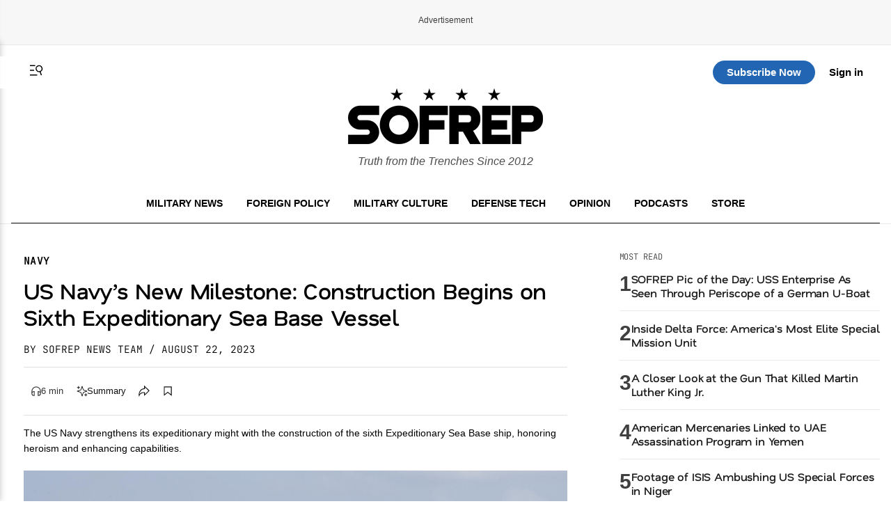

--- FILE ---
content_type: text/html; charset=UTF-8
request_url: https://sofrep.com/news/us-navys-new-milestone-construction-begins-on-sixth-expeditionary-sea-base-vessel/
body_size: 58880
content:
<!doctype html>
<html lang="en-US">
<head>
	<meta charset="UTF-8">
	<meta name="viewport" content="width=device-width, initial-scale=1">
	<link rel="profile" href="https://gmpg.org/xfn/11">


	<!-- This site is optimized with the Yoast SEO Premium plugin v26.5 (Yoast SEO v26.5) - https://yoast.com/wordpress/plugins/seo/ -->
<title>US Navy&#039;s New Milestone: Construction Begins on Sixth Expeditionary Sea Base Vessel | SOFREP</title>
<meta name="description" content="The US Navy strengthens its expeditionary might with the construction of the sixth Expeditionary Sea Base ship, honoring heroism and enhancing capabilities." />
<meta name="robots" content="index, follow, max-snippet:-1, max-image-preview:large, max-video-preview:-1" />
<link rel="canonical" href="https://sofrep.com/news/us-navys-new-milestone-construction-begins-on-sixth-expeditionary-sea-base-vessel/" />
<meta property="og:locale" content="en_US" />
<meta property="og:type" content="article" />
<meta property="og:title" content="US Navy&#039;s New Milestone: Construction Begins on Sixth Expeditionary Sea Base Vessel" />
<meta property="og:description" content="The US Navy strengthens its expeditionary might with the construction of the sixth Expeditionary Sea Base ship, honoring heroism and enhancing capabilities." />
<meta property="og:url" content="https://sofrep.com/news/us-navys-new-milestone-construction-begins-on-sixth-expeditionary-sea-base-vessel/" />
<meta property="og:site_name" content="SOFREP" />
<meta property="article:publisher" content="https://www.facebook.com/sofrep.official/" />
<meta property="article:author" content="https://www.facebook.com/sofrep.official/" />
<meta property="article:published_time" content="2023-08-22T17:00:00+00:00" />
<meta property="og:image" content="https://cms.sofrep.com/wp-content/uploads/2023/08/ESB-8.jpg" />
	<meta property="og:image:width" content="1980" />
	<meta property="og:image:height" content="1080" />
	<meta property="og:image:type" content="image/jpeg" />
<meta name="author" content="SOFREP News Team" />
<meta name="twitter:card" content="summary_large_image" />
<meta name="twitter:creator" content="@sofrepofficial" />
<meta name="twitter:site" content="@sofrepofficial" />
<meta name="twitter:label1" content="Written by" />
	<meta name="twitter:data1" content="SOFREP News Team" />
	<meta name="twitter:label2" content="Est. reading time" />
	<meta name="twitter:data2" content="4 minutes" />
<script type="application/ld+json" class="yoast-schema-graph">{"@context":"https://schema.org","@graph":[{"@type":"NewsArticle","@id":"https://sofrep.com/news/us-navys-new-milestone-construction-begins-on-sixth-expeditionary-sea-base-vessel/#article","isPartOf":{"@id":"https://sofrep.com/news/us-navys-new-milestone-construction-begins-on-sixth-expeditionary-sea-base-vessel/"},"author":{"name":"SOFREP News Team","@id":"https://sofrep.com/#/schema/person/fca6ea6e2f788451c71c3fe9031b23f0"},"headline":"US Navy&#8217;s New Milestone: Construction Begins on Sixth Expeditionary Sea Base Vessel","datePublished":"2023-08-22T17:00:00+00:00","mainEntityOfPage":{"@id":"https://sofrep.com/news/us-navys-new-milestone-construction-begins-on-sixth-expeditionary-sea-base-vessel/"},"wordCount":851,"publisher":{"@id":"https://sofrep.com/#organization"},"image":{"@id":"https://sofrep.com/news/us-navys-new-milestone-construction-begins-on-sixth-expeditionary-sea-base-vessel/#primaryimage"},"thumbnailUrl":"https://cms.sofrep.com/wp-content/uploads/2023/08/ESB-8.jpg","keywords":["ESB","ESB 8","Expeditionary Sea Base","Expeditionary Sea Base Ship","Expeditionary Warfare","GD NASSCO","General Dynamics","General Dynamics National Steel and Shipbuilding Company","Headline","Hector A. Cafferata","Hector A. Cafferata Jr.","Korean War","maritime capabilities","medal of honor","mobile sea base","Naval Power","Program Executive Office Ships","ship construction","US Navy","USNS Hector A. Cafferata Jr."],"articleSection":["Navy","News","Technology"],"inLanguage":"en-US"},{"@type":"WebPage","@id":"https://sofrep.com/news/us-navys-new-milestone-construction-begins-on-sixth-expeditionary-sea-base-vessel/","url":"https://sofrep.com/news/us-navys-new-milestone-construction-begins-on-sixth-expeditionary-sea-base-vessel/","name":"US Navy's New Milestone: Construction Begins on Sixth Expeditionary Sea Base Vessel | SOFREP","isPartOf":{"@id":"https://sofrep.com/#website"},"primaryImageOfPage":{"@id":"https://sofrep.com/news/us-navys-new-milestone-construction-begins-on-sixth-expeditionary-sea-base-vessel/#primaryimage"},"image":{"@id":"https://sofrep.com/news/us-navys-new-milestone-construction-begins-on-sixth-expeditionary-sea-base-vessel/#primaryimage"},"thumbnailUrl":"https://cms.sofrep.com/wp-content/uploads/2023/08/ESB-8.jpg","datePublished":"2023-08-22T17:00:00+00:00","description":"The US Navy strengthens its expeditionary might with the construction of the sixth Expeditionary Sea Base ship, honoring heroism and enhancing capabilities.","breadcrumb":{"@id":"https://sofrep.com/news/us-navys-new-milestone-construction-begins-on-sixth-expeditionary-sea-base-vessel/#breadcrumb"},"inLanguage":"en-US","potentialAction":[{"@type":"ReadAction","target":["https://sofrep.com/news/us-navys-new-milestone-construction-begins-on-sixth-expeditionary-sea-base-vessel/"]}]},{"@type":"ImageObject","inLanguage":"en-US","@id":"https://sofrep.com/news/us-navys-new-milestone-construction-begins-on-sixth-expeditionary-sea-base-vessel/#primaryimage","url":"https://cms.sofrep.com/wp-content/uploads/2023/08/ESB-8.jpg","contentUrl":"https://cms.sofrep.com/wp-content/uploads/2023/08/ESB-8.jpg","width":1980,"height":1080,"caption":"Tugboats guiding the USS Hershel “Woody” Williams (ESB 4) through the Port of Djibouti on January 27, 2021. (Image source: DVIDS)"},{"@type":"BreadcrumbList","@id":"https://sofrep.com/news/us-navys-new-milestone-construction-begins-on-sixth-expeditionary-sea-base-vessel/#breadcrumb","itemListElement":[{"@type":"ListItem","position":1,"name":"Home","item":"https://sofrep.com/"},{"@type":"ListItem","position":2,"name":"US Navy&#8217;s New Milestone: Construction Begins on Sixth Expeditionary Sea Base Vessel"}]},{"@type":"WebSite","@id":"https://sofrep.com/#website","url":"https://sofrep.com/","name":"SOFREP","description":"Military Grade Content","publisher":{"@id":"https://sofrep.com/#organization"},"potentialAction":[{"@type":"SearchAction","target":{"@type":"EntryPoint","urlTemplate":"https://sofrep.com/?s={search_term_string}"},"query-input":{"@type":"PropertyValueSpecification","valueRequired":true,"valueName":"search_term_string"}}],"inLanguage":"en-US"},{"@type":"Organization","@id":"https://sofrep.com/#organization","name":"SOFREP","url":"https://sofrep.com/","logo":{"@type":"ImageObject","inLanguage":"en-US","@id":"https://sofrep.com/#/schema/logo/image/","url":"https://i0.wp.com/cms.sofrep.com/wp-content/uploads/2022/03/sofrep-default-img.jpg?fit=1200%2C630&ssl=1","contentUrl":"https://i0.wp.com/cms.sofrep.com/wp-content/uploads/2022/03/sofrep-default-img.jpg?fit=1200%2C630&ssl=1","width":1200,"height":630,"caption":"SOFREP"},"image":{"@id":"https://sofrep.com/#/schema/logo/image/"},"sameAs":["https://www.facebook.com/sofrep.official/","https://x.com/sofrepofficial","https://www.instagram.com/sofrep.official/","https://www.linkedin.com/company/sofrep","https://www.pinterest.com/sofrep/","https://www.youtube.com/user/sofrep"]},{"@type":"Person","@id":"https://sofrep.com/#/schema/person/fca6ea6e2f788451c71c3fe9031b23f0","name":"SOFREP News Team","image":{"@type":"ImageObject","inLanguage":"en-US","@id":"https://sofrep.com/#/schema/person/image/","url":"https://cms.sofrep.com/wp-content/uploads/2024/02/sofrep-150x150.jpeg","contentUrl":"https://cms.sofrep.com/wp-content/uploads/2024/02/sofrep-150x150.jpeg","caption":"SOFREP News Team"},"description":"The SOFREP News Team is a collective of professional military journalists. Brandon Tyler Webb is the SOFREP News Team's Editor-in-Chief. Guy D. McCardle is the SOFREP News Team's Managing Editor. Brandon and Guy both manage the SOFREP News Team.","sameAs":["https://www.facebook.com/sofrep.official/","https://www.instagram.com/sofrep.official/","https://www.linkedin.com/company/sofrep/","https://x.com/sofrepofficial","https://www.youtube.com/channel/UCtlq3zO5hWiyIJpVA32lzww"],"url":"https://sofrep.com/author/news-team/"}]}</script>
<!-- / Yoast SEO Premium plugin. -->


  

        <script data-cfasync="false">
        window.dataLayer = window.dataLayer || [];
        window.dataLayer.push({
            'post_author': 'Ann Malaya'
        });
    </script>

     <meta class="swiftype" name="title" data-type="string" content="US Navy&#8217;s New Milestone: Construction Begins on Sixth Expeditionary Sea Base Vessel" />
    <meta class="swiftype" name="body" data-type="text" content="The US Navy strengthens its expeditionary might with the construction of the sixth Expeditionary Sea Base ship, honoring heroism and enhancing capabilities." />
    <meta class="swiftype" name="image" data-type="enum" content="https://cms.sofrep.com/wp-content/uploads/2023/08/ESB-8.jpg" />


              <script type="application/ld+json">
              {
                "@context": "https://schema.org",
                "@type": "NewsArticle",
                "isAccessibleForFree": false,
                "hasPart": {
                  "@type": "WebPageElement",
                  "isAccessibleForFree": false,
                  "cssSelector": ".paywall"
                }
              }
        </script>
               
    

	<script>
		(function() {
			try {
				var root = document.documentElement;
				var saved = localStorage.getItem('sofrep-theme');
				if (saved === 'dark') {
					root.classList.add('dark-theme');
					root.classList.remove('light-theme');
				} else if (saved === 'light') {
					root.classList.add('light-theme');
					root.classList.remove('dark-theme');
				}
			} catch (e) {
				/* fail silently */
			}
		})();
	</script>

	<meta name='robots' content='max-image-preview:large' />
<link rel='dns-prefetch' href='//fonts.googleapis.com' />
<link rel='dns-prefetch' href='//fonts.gstatic.com' />
<link href='https://fonts.gstatic.com' crossorigin='1' rel='preconnect' />
<link rel="alternate" type="application/rss+xml" title="SOFREP &raquo; Feed" href="https://sofrep.com/feed/" />
<link rel="alternate" type="application/rss+xml" title="SOFREP &raquo; Comments Feed" href="https://sofrep.com/comments/feed/" />
<style id='wp-img-auto-sizes-contain-inline-css'>
img:is([sizes=auto i],[sizes^="auto," i]){contain-intrinsic-size:3000px 1500px}
/*# sourceURL=wp-img-auto-sizes-contain-inline-css */
</style>
<style id='wp-emoji-styles-inline-css'>

	img.wp-smiley, img.emoji {
		display: inline !important;
		border: none !important;
		box-shadow: none !important;
		height: 1em !important;
		width: 1em !important;
		margin: 0 0.07em !important;
		vertical-align: -0.1em !important;
		background: none !important;
		padding: 0 !important;
	}
/*# sourceURL=wp-emoji-styles-inline-css */
</style>
<style id='wp-block-library-inline-css'>
:root{--wp-block-synced-color:#7a00df;--wp-block-synced-color--rgb:122,0,223;--wp-bound-block-color:var(--wp-block-synced-color);--wp-editor-canvas-background:#ddd;--wp-admin-theme-color:#007cba;--wp-admin-theme-color--rgb:0,124,186;--wp-admin-theme-color-darker-10:#006ba1;--wp-admin-theme-color-darker-10--rgb:0,107,160.5;--wp-admin-theme-color-darker-20:#005a87;--wp-admin-theme-color-darker-20--rgb:0,90,135;--wp-admin-border-width-focus:2px}@media (min-resolution:192dpi){:root{--wp-admin-border-width-focus:1.5px}}.wp-element-button{cursor:pointer}:root .has-very-light-gray-background-color{background-color:#eee}:root .has-very-dark-gray-background-color{background-color:#313131}:root .has-very-light-gray-color{color:#eee}:root .has-very-dark-gray-color{color:#313131}:root .has-vivid-green-cyan-to-vivid-cyan-blue-gradient-background{background:linear-gradient(135deg,#00d084,#0693e3)}:root .has-purple-crush-gradient-background{background:linear-gradient(135deg,#34e2e4,#4721fb 50%,#ab1dfe)}:root .has-hazy-dawn-gradient-background{background:linear-gradient(135deg,#faaca8,#dad0ec)}:root .has-subdued-olive-gradient-background{background:linear-gradient(135deg,#fafae1,#67a671)}:root .has-atomic-cream-gradient-background{background:linear-gradient(135deg,#fdd79a,#004a59)}:root .has-nightshade-gradient-background{background:linear-gradient(135deg,#330968,#31cdcf)}:root .has-midnight-gradient-background{background:linear-gradient(135deg,#020381,#2874fc)}:root{--wp--preset--font-size--normal:16px;--wp--preset--font-size--huge:42px}.has-regular-font-size{font-size:1em}.has-larger-font-size{font-size:2.625em}.has-normal-font-size{font-size:var(--wp--preset--font-size--normal)}.has-huge-font-size{font-size:var(--wp--preset--font-size--huge)}.has-text-align-center{text-align:center}.has-text-align-left{text-align:left}.has-text-align-right{text-align:right}.has-fit-text{white-space:nowrap!important}#end-resizable-editor-section{display:none}.aligncenter{clear:both}.items-justified-left{justify-content:flex-start}.items-justified-center{justify-content:center}.items-justified-right{justify-content:flex-end}.items-justified-space-between{justify-content:space-between}.screen-reader-text{border:0;clip-path:inset(50%);height:1px;margin:-1px;overflow:hidden;padding:0;position:absolute;width:1px;word-wrap:normal!important}.screen-reader-text:focus{background-color:#ddd;clip-path:none;color:#444;display:block;font-size:1em;height:auto;left:5px;line-height:normal;padding:15px 23px 14px;text-decoration:none;top:5px;width:auto;z-index:100000}html :where(.has-border-color){border-style:solid}html :where([style*=border-top-color]){border-top-style:solid}html :where([style*=border-right-color]){border-right-style:solid}html :where([style*=border-bottom-color]){border-bottom-style:solid}html :where([style*=border-left-color]){border-left-style:solid}html :where([style*=border-width]){border-style:solid}html :where([style*=border-top-width]){border-top-style:solid}html :where([style*=border-right-width]){border-right-style:solid}html :where([style*=border-bottom-width]){border-bottom-style:solid}html :where([style*=border-left-width]){border-left-style:solid}html :where(img[class*=wp-image-]){height:auto;max-width:100%}:where(figure){margin:0 0 1em}html :where(.is-position-sticky){--wp-admin--admin-bar--position-offset:var(--wp-admin--admin-bar--height,0px)}@media screen and (max-width:600px){html :where(.is-position-sticky){--wp-admin--admin-bar--position-offset:0px}}
/*# sourceURL=/wp-includes/css/dist/block-library/common.min.css */
</style>
<style id='classic-theme-styles-inline-css'>
/*! This file is auto-generated */
.wp-block-button__link{color:#fff;background-color:#32373c;border-radius:9999px;box-shadow:none;text-decoration:none;padding:calc(.667em + 2px) calc(1.333em + 2px);font-size:1.125em}.wp-block-file__button{background:#32373c;color:#fff;text-decoration:none}
/*# sourceURL=/wp-includes/css/classic-themes.min.css */
</style>
<link rel='stylesheet' id='ai-post-summarizer-lite-css' href='https://sofrep.com/wp-content/plugins/ai-post-summarizer-lite/assets/css/ai-post-summarizer-lite-public.css?ver=1.0.1' media='all' />
<link rel='stylesheet' id='pmpro_frontend_base-css' href='https://sofrep.com/wp-content/plugins/paid-memberships-pro/css/frontend/base.css?ver=3.6.2' media='all' />
<link rel='stylesheet' id='pmpro_frontend_variation_1-css' href='https://sofrep.com/wp-content/plugins/paid-memberships-pro/css/frontend/variation_1.css?ver=3.6.2' media='all' />
<link rel='stylesheet' id='pmpro-add-paypal-express-styles-css' href='https://sofrep.com/wp-content/plugins/pmpro-add-paypal-express/css/pmpro-add-paypal-express.css?ver=6.9' media='all' />
<link rel='stylesheet' id='pmpro-email-signup-css' href='https://sofrep.com/wp-content/plugins/pmpro-email-signup/pmpro-email-signup.css?ver=1.3' media='all' />
<link rel='stylesheet' id='sofrep-style-css' href='https://sofrep.com/wp-content/themes/sofrep/style.css?ver=1768979916' media='all' />
<meta name="sentry-trace" content="467b3c49edc44776b508328409db5c6c-e50515ef1acb4762-0" />
<meta name="traceparent" content="" />
<meta name="baggage" content="sentry-trace_id=467b3c49edc44776b508328409db5c6c,sentry-sample_rate=0.3,sentry-transaction=%2Fnews%2F%7Brdp_type%7D,sentry-public_key=5431fdc7fa1db696a2978b7bd0b8dc63,sentry-org_id=116082,sentry-release=1.1.6,sentry-environment=production,sentry-sampled=false,sentry-sample_rand=0.570048" />
<script src="https://sofrep.com/wp-includes/js/jquery/jquery.min.js?ver=3.7.1" id="jquery-core-js"></script>
<script src="https://sofrep.com/wp-includes/js/jquery/jquery-migrate.min.js?ver=3.4.1" id="jquery-migrate-js"></script>
<script id="ai-post-summarizer-lite-js-extra">
var aips_data = {"prompt_template":"Summarize the article [POST_TITLE] ([POST_URL]). Focus on the main argument, key evidence, and conclusions. Keep it concise and neutral.","post_data":{"POST_URL":false,"POST_TITLE":"","POST_EXCERPT":"","SITE_NAME":"SOFREP","AUTHOR_NAME":"","POST_DATE":false,"READING_TIME":5,"POST_CONTENT":"The United States Navy recently achieved a significant milestone that could further amplify its maritime capabilities, as General Dynamics National Steel and Shipbuilding Company (GD NASSCO) began the construction of the sixth Expeditionary Sea Base (ESB) class vessel on August 8, 2023.\nNamed the USNS Hector A. Cafferata Jr. (ESB 8) after the distinguished Medal of Honor recipient and Korean War veteran, this sixth ESB vessel is poised to bolster the Navy&#8217;s strategic capabilities and support a wide array of critical military operations.\nEmpowering Expeditionary Warfare: ESB Ships as Cornerstones of Naval Power\nThe ESB ship class, renowned for its adaptability and versatility, is a cornerstone of the US Navy&#8217;s expeditionary warfare capabilities. Similar to the Expeditionary Transfer Dock (ESD) class, these vessels serve as mobile sea bases that play a pivotal role in facilitating military operations across various phases. Their strategic significance lies in providing essential access infrastructure for deploying forces and supplies, prepositioning equipment, and ensuring sustained operations with flexible distribution.\nTim Roberts, the Strategic and Theater Sealift program manager within the Program Executive Office (PEO) Ships, emphasized the ESB platform&#8217;s pivotal role in safeguarding the nation&#8217;s warfighting advantage. Speaking at the unveiling ceremony last week, he underscored the multifaceted capabilities of the ship class, capable of addressing a broad spectrum of mission profiles, &#8220;while focusing on its core capabilities of aviation facilities, berthing, special operations, equipment staging support, and command and control operations,&#8221; Roberts explained.\n(Image source: US Navy)\nThe christening of the USNS Hector A. Cafferata Jr. marks a poignant tribute to the legacy of Medal of Honor recipient Hector A. Cafferata. This vessel not only carries his name but also embodies the values of courage, dedication, and sacrifice tha..."},"floating_widget":""};
//# sourceURL=ai-post-summarizer-lite-js-extra
</script>
<script src="https://sofrep.com/wp-content/plugins/ai-post-summarizer-lite/assets/js/ai-post-summarizer-lite-public.js?ver=1.0.1" id="ai-post-summarizer-lite-js"></script>
<link rel="https://api.w.org/" href="https://sofrep.com/wp-json/" /><link rel="EditURI" type="application/rsd+xml" title="RSD" href="https://sofrep.com/xmlrpc.php?rsd" />
<meta name="generator" content="WordPress 6.9" />
<style id="pmpro_colors">:root {
	--pmpro--color--base: #ffffff;
	--pmpro--color--contrast: #222222;
	--pmpro--color--accent: #0c3d54;
	--pmpro--color--accent--variation: hsl( 199,75%,28.5% );
	--pmpro--color--border--variation: hsl( 0,0%,91% );
}</style>    <script type="text/javascript" src="https://platform-api.sharethis.com/js/sharethis.js#property=69033c3d3e36c3f3e945de22&product=inline-share-buttons" async="async"></script>
    <link rel="preload" href="https://sofrep.com/wp-content/wp-cloudflare-super-page-cache/sofrep.com/fonts/df2739613b66d97f9020bc89240cbe65.css" as="style" onload="this.onload=null;this.rel='stylesheet'" crossorigin>
<noscript><link rel="stylesheet" href="https://sofrep.com/wp-content/wp-cloudflare-super-page-cache/sofrep.com/fonts/df2739613b66d97f9020bc89240cbe65.css" crossorigin></noscript>
<link rel="icon" href="https://sofrep.com/wp-content/uploads/2025/08/favicon-32x32-1.webp" sizes="32x32" />
<link rel="icon" href="https://sofrep.com/wp-content/uploads/2025/08/favicon-32x32-1.webp" sizes="192x192" />
<link rel="apple-touch-icon" href="https://sofrep.com/wp-content/uploads/2025/08/favicon-32x32-1.webp" />
<meta name="msapplication-TileImage" content="https://sofrep.com/wp-content/uploads/2025/08/favicon-32x32-1.webp" />



  <script> window._izq = window._izq || []; window._izq.push(["init"]); </script>
<script src="https://cdn.izooto.com/scripts/d97bd23fef9ca1664131553c4fc5584f61fbefbf.js"></script>

  
 <!-- Preload IMA SDK -->
<link rel="preload" href="https://imasdk.googleapis.com/js/sdkloader/ima3.js" as="script">
<link rel="preconnect" href="https://tpc.googlesyndication.com">
<link rel="preconnect" href="https://pubads.g.doubleclick.net">

<!-- Move IMA SDK to <head> for earlier loading -->
<script async src="https://imasdk.googleapis.com/js/sdkloader/ima3.js"></script>


    

      
       <!-- GPT Library -->
    <script data-cfasync="false" async src="https://securepubads.g.doubleclick.net/tag/js/gpt.js"></script>
    <script data-cfasync="false">
      window.googletag = window.googletag || { cmd: [] };
      const adSlots = {};

      googletag.cmd.push(function () {
        // --- Responsive Size Mappings ---
        const mapping1 = googletag.sizeMapping()
          .addSize([1024, 0], [[728, 90], [970, 90], [970, 250]])
          .addSize([768, 0], [[728, 90]])
          .addSize([330, 0], [[320, 50], [320, 100]])
          .build();

        const mapping2 = googletag.sizeMapping()
          .addSize([992, 0], [[728, 90], [300, 250]])
          .addSize([330, 0], [[320, 50], [320, 100]])
          .build();

        // --- Define Ad Slots ---
        adSlots['sofrep_header'] = googletag.defineSlot('/23096279479/sofrep_header',
          [[728, 90], [970, 90], [970, 250], [320, 50], [320, 100]], 'sofrep_header')
          .defineSizeMapping(mapping1).addService(googletag.pubads());

        adSlots['sofrep_inline_article_1'] = googletag.defineSlot('/23096279479/sofrep_inline_article_1',
          [[728, 90], [300, 250], [320, 100], [320, 50]], 'sofrep_inline_article_1')
          .defineSizeMapping(mapping2).addService(googletag.pubads());

        adSlots['sofrep_inline_article_2'] = googletag.defineSlot('/23096279479/sofrep_inline_article_2',
          [[728, 90], [300, 250], [320, 100], [320, 50]], 'sofrep_inline_article_2')
          .defineSizeMapping(mapping2).addService(googletag.pubads());

        adSlots['sofrep_inline_article_3'] = googletag.defineSlot('/23096279479/sofrep_inline_article_3',
          [[728, 90], [300, 250], [320, 100], [320, 50]], 'sofrep_inline_article_3')
          .defineSizeMapping(mapping2).addService(googletag.pubads());

          adSlots['sofrep_inline_article_4'] = googletag.defineSlot('/23096279479/sofrep_inline_article_4',
          [[728, 90], [300, 250], [320, 100], [320, 50]], 'sofrep_inline_article_4')
          .defineSizeMapping(mapping2).addService(googletag.pubads());

          adSlots['sofrep_inline_article_5'] = googletag.defineSlot('/23096279479/sofrep_inline_article_5',
          [[728, 90], [300, 250], [320, 100], [320, 50]], 'sofrep_inline_article_5')
          .defineSizeMapping(mapping2).addService(googletag.pubads());

        adSlots['sofrep_sidebar_2'] = googletag.defineSlot('/23096279479/sofrep_sidebar_2',
          [[300, 600], [160, 600], [300, 250]], 'sofrep_sidebar_2')
          .addService(googletag.pubads());

        // --- Native Lazy Loading ---
        googletag.pubads().enableLazyLoad({
          fetchMarginPercent: 25,   // Load when within 25% of viewport
          renderMarginPercent: 10,  // Render when close to view
          mobileScaling: 2.0        // Increase threshold on mobile
        });

        // --- Single Request for Efficiency ---
        googletag.pubads().enableSingleRequest();

        // --- Start Services ---
        googletag.enableServices();
      });

      // --- Lazy Refresh Functionality ---
      function isInViewport(el, offset = 150) {
        const rect = el.getBoundingClientRect();
        return rect.top <= (window.innerHeight + offset) && rect.bottom >= -offset;
      }

      // Refresh visible ads every 15 seconds (only if near viewport)
      setInterval(() => {
        googletag.cmd.push(() => {
          Object.entries(adSlots).forEach(([id, slot]) => {
            const el = document.getElementById(id);
            if (el && isInViewport(el)) {
              googletag.pubads().refresh([slot]);
            }
          });
        });
      }, 15000); // every 60 seconds
    </script>


  
      

<!-- Google tag (gtag.js) -->
<script async src="https://www.googletagmanager.com/gtag/js?id=G-C3YR0C56BZ"></script>
<script>
  window.dataLayer = window.dataLayer || [];
  function gtag(){dataLayer.push(arguments);}
  gtag('js', new Date());

  gtag('config', 'G-C3YR0C56BZ');
</script>
             

</head>


<body class="pmpro-variation_1 wp-singular news-template-default single single-news postid-196494 wp-custom-logo wp-theme-sofrep pmpro-body-has-access gpt-anchor-safe">



<div id="page" class="site">
	<a class="skip-link screen-reader-text" href="#primary">Skip to content</a>

    <!-- Header -->
    <div class="ad-wrapper header-ad-wrapper">
      <div class="ad-label">Advertisement</div>
            <div id="sofrep_header" class="ad-slot"></div>
        </div>


<header id="masthead" class="site-header site-home-header">
  <div class="container">
    

     <div class="header-actions-top">
       <div class="header-actions">
        <button class="menu-toggle" aria-controls="primary-menu" aria-expanded="false">
          <svg xmlns="http://www.w3.org/2000/svg" viewBox="0 0 16 16" fill="currentColor" aria-hidden="true" focusable="false" role="img" class="menu-trigger" style="width: 24px; height: 24px;">
            <path fill="currentColor" fill-rule="evenodd" d="M7 3H2v1h5zm2 9H2v1h7zM2 7.5h4v1H2zm9.561 1.126a2.333 2.333 0 1 0-1.596-4.385 2.333 2.333 0 0 0 1.596 4.385m2.335-3.332a3.334 3.334 0 0 1-1.585 4.093l1.15 3.16-.94.341-1.155-3.175a3.334 3.334 0 1 1 2.53-4.42Z" clip-rule="evenodd"></path>
          </svg>
        </button>
      <a href="#" class="st-search-show-outputs" aria-label="Search">
        <svg xmlns="http://www.w3.org/2000/svg" viewBox="0 0 16 16" fill="currentColor" aria-hidden="true" focusable="false" role="img" class="search-trigger" style="width: 24px; height: 24px;">
          <path fill="currentColor" fill-rule="evenodd" d="M7 3H2v1h5zm2 9H2v1h7zM2 7.5h4v1H2zm9.561 1.126a2.333 2.333 0 1 0-1.596-4.385 2.333 2.333 0 0 0 1.596 4.385m2.335-3.332a3.334 3.334 0 0 1-1.585 4.093l1.15 3.16-.94.341-1.155-3.175a3.334 3.334 0 1 1 2.53-4.42Z" clip-rule="evenodd"></path>
        </svg>
      </a>
      </div>  
  <div class="header-logo">
      <a href="https://sofrep.com/" class="home-logo-link" rel="home">
        <img width="140" height="40" src="https://sofrep.com/wp-content/themes/sofrep/images/SOFREP-LOGO-HOME.png" class="home-logo" alt="SOFREP"/>
      </a>
  </div>

      <div class="header-actions-right">
                   <a href="https://subscribe.sofrep.com/" target="_blank" class="top-sub-btn">Subscribe Now</a>
          <a href="/login" target="_blank" class="top-login-btn">Sign in</a>
              </div> 
    </div>   

    <div class="site-branding">
      <a href="https://sofrep.com/" class="home-logo-link" rel="home">
        <img width="280" height="80" src="https://sofrep.com/wp-content/themes/sofrep/images/SOFREP-LOGO-HOME.png" class="home-logo" alt="SOFREP"/>
      </a>
      
              <p class="site-description">Truth from the Trenches Since 2012</p>
          </div>

  <div class="home-nav">
    <!-- Center: Navigation -->
    <nav id="site-navigation" class="main-navigation" aria-label="Primary">
      <ul id="primary-menu" class="menu"><li id="menu-item-495" class="menu-item menu-item-type-custom menu-item-object-custom menu-item-495"><a href="/news/category/military-news/">Military News</a></li>
<li id="menu-item-499" class="menu-item menu-item-type-custom menu-item-object-custom menu-item-499"><a href="/news/category/foreign-policy/">Foreign Policy</a></li>
<li id="menu-item-1495" class="menu-item menu-item-type-custom menu-item-object-custom menu-item-1495"><a href="https://sofrep.com/news/category/culture/">Military Culture</a></li>
<li id="menu-item-496" class="menu-item menu-item-type-custom menu-item-object-custom menu-item-496"><a href="/news/category/technology/">Defense Tech</a></li>
<li id="menu-item-1496" class="menu-item menu-item-type-custom menu-item-object-custom menu-item-1496"><a href="https://sofrep.com/news/category/op-ed/">Opinion</a></li>
<li id="menu-item-272" class="menu-item menu-item-type-custom menu-item-object-custom menu-item-272"><a href="/sofrep-radio/">Podcasts</a></li>
<li id="menu-item-274" class="menu-item menu-item-type-custom menu-item-object-custom menu-item-274"><a target="_blank" href="https://store.sofrep.com/">Store</a></li>
</ul>    </nav>
  </div>

  </div>
</header>

  <div class="side-menu" id="sideMenu">
    <span class="close-btn" id="closeBtn">&times;</span>
    <input type="text" id="search-text" class="st-default-search-input" value="" placeholder="Search this site...">
    <ul id="menu-side-menu" class="menu"><li id="menu-item-1530" class="menu-item menu-item-type-custom menu-item-object-custom menu-item-home menu-item-1530"><a href="https://sofrep.com/">Home</a></li>
<li id="menu-item-1502" class="menu-item menu-item-type-custom menu-item-object-custom menu-item-1502"><a href="https://sofrep.com/news/category/military-news/">Military News</a></li>
<li id="menu-item-1505" class="menu-item menu-item-type-custom menu-item-object-custom menu-item-1505"><a href="https://sofrep.com/news/category/foreign-policy/">Foreign Policy</a></li>
<li id="menu-item-1503" class="menu-item menu-item-type-custom menu-item-object-custom menu-item-1503"><a href="https://sofrep.com/news/category/culture/">Military Culture</a></li>
<li id="menu-item-1506" class="menu-item menu-item-type-custom menu-item-object-custom menu-item-1506"><a href="https://sofrep.com/news/category/technology/">Defense Tech</a></li>
<li id="menu-item-1508" class="menu-item menu-item-type-custom menu-item-object-custom menu-item-1508"><a href="https://sofrep.com/news/category/op-ed/">Opinion</a></li>
<li id="menu-item-1509" class="menu-item menu-item-type-custom menu-item-object-custom menu-item-1509"><a href="https://sofrep.com/news/category/expert-analysis/">Expert Analysis</a></li>
<li id="menu-item-1507" class="menu-item menu-item-type-custom menu-item-object-custom menu-item-1507"><a href="https://sofrep.com/sofrep-radio/">Podcasts</a></li>
<li id="menu-item-1511" class="menu-item menu-item-type-custom menu-item-object-custom menu-item-1511"><a href="https://store.sofrep.com/">Store</a></li>
<li id="menu-item-1510" class="menu-item menu-item-type-custom menu-item-object-custom menu-item-1510"><a href="https://sofrep.com/pages/contact">Contact</a></li>
</ul>  </div>


	<div class="st-search-container"></div>


	<script>
	document.addEventListener('DOMContentLoaded', function(){
	  document.querySelectorAll('.menu-toggle').forEach(function(toggle){
	    const targetId = toggle.getAttribute('aria-controls');
	    const menu = document.getElementById(targetId);
	    if(!menu) return;

	    toggle.addEventListener('click', function(e){
	      e.preventDefault();
	      const open = menu.classList.toggle('is-open');
	      toggle.setAttribute('aria-expanded', open ? 'true' : 'false');
	      // Optional: lock body scroll when menu is open
	      document.documentElement.classList.toggle('no-scroll', open);
	    });
	  });
	});
	</script>


<script data-cfasync="false">
console.log('[SOFREP Paywall Debug - plugin template]', {
    slug: "us-navys-new-milestone-construction-begins-on-sixth-expeditionary-sea-base-vessel",
    targetSlug: "medal-of-honor-monday-bernard-f-fisher-and-the-landing-under-fire",
    isFreeArticle: false,
    loggedIn: false,
    visitCount: 0,
    isNewVisitor: true,
    shouldRenderPaywall: false,
    requestUri: "\/news\/us-navys-new-milestone-construction-begins-on-sixth-expeditionary-sea-base-vessel\/",
    dataHasSlug: true});
</script>
<style>div[id^="google_ads_iframe_"][id*="sofrep__anchor_0"] { display: none !important; }</style>
	<script>window.sofrepFunnelEligible = true;</script>
	<div class="sofrep-funnel-backdrop" aria-hidden="true"></div>

	<div class="sofrep-funnel-scroller" id="sofrep-funnel-view">
        <div class="sofrep-funnel-spacer-top"></div>
        <div class="sofrep-funnel-panel" role="dialog" aria-modal="true" aria-labelledby="sf-funnel-title">
            <p class="sofrep-funnel-signin">Already have an account? <a href="/login">Sign in</a></p>

            <div class="sofrep-funnel-header">
                <span class="badge">Limited offer</span>
                <h2 id="sf-funnel-title">Two ways to read this article</h2>
            </div>

            <div class="sofrep-funnel-cards">
                <div class="sf-card sf-card-free">
                    <p class="eyebrow">Create an account</p>
                    <h3>Free</h3>
                    <ul class="sf-list">
                        <li>Access this article</li>
                        <li>Join the SOFREP community</li>
                    </ul>
                    <form
                        id="sf-free-form"
                        data-level="33"
                        data-redirect="https://sofrep.com/news/us-navys-new-milestone-construction-begins-on-sixth-expeditionary-sea-base-vessel/"
                    >
                        <label class="sr-only" for="sf-free-email">Email</label>
                        <input id="sf-free-email" name="email" type="email" placeholder="Enter email address" required>
                        <button type="submit">Start reading</button>
                        <p class="sf-error" hidden></p>
                    </form>
                </div>

                <div class="sf-card sf-card-paid">
                    <p class="eyebrow">Subscribe</p>
                    <div class="price">
                        <span class="price-old">$1</span>
                        <span class="price-current">$0.49</span>
                        <span class="price-period">/week</span>
                    </div>
                    <p class="note">
                        <span class="note-current">$1.99</span>
                        <span class="note-period">every 4 weeks</span>
                        <span class="note-old">$4.99</span>
                        <span class="note-tail">regularly</span>
                    </p>
                    <ul class="sf-list">
                        <li>Unlimited access to all articles</li>
                        <li>24/7 news updates</li>
                        <li>Enjoy a 30-day free trial before your first charge</li>
                    </ul>
                    <a class="sf-btn" href="/checkout/?level=6">Subscribe for $1.99</a>
                </div>
            </div>
        </div>
        <div class="sofrep-funnel-spacer-bottom"></div>
    </div>
    <script>
    (function() {
        const view = document.getElementById('sofrep-funnel-view');
        if (!view) return;
        
        // On mobile, set initial peek position
        if (window.innerWidth <= 767) {
            window.addEventListener('load', () => {
                // Initial state: Show the card centered/bottomed in its track
                view.scrollTop = view.scrollHeight; 
            });
        }
    })();
    </script>




    <div class="article-main-container">
    <main id="primary" class="article-main" role="main">
        <article class="rdp-remote-article hentry">

             <div id="headline-article">
           <header class="entry-header"> 
                <span class="headline-category">Navy</span>
                <h1 class="entry-title" data-swiftype-name="title" data-swiftype-type="string">US Navy&#8217;s New Milestone: Construction Begins on Sixth Expeditionary Sea Base Vessel</h1>

                                    <p class="entry-meta">
                                                    <span class="byline author vcard">
                                                                   <a class="author-link" href="https://sofrep.com/author/news-team/">
                                        BY SOFREP News Team                                    </a>
                                                            </span>
                        
                                                    <time class="entry-date published" datetime="2023-08-22T13:00:00+00:00">
                               / August 22, 2023                            </time>
                                            </p>
                
                <!-- Article Action Row -->
                <div class="article-action-row" aria-label="Article quick actions (preview)">
                    <button class="action-item action-btn action-btn-listen" type="button" aria-disabled="false" aria-label="Listen - inactive" data-player-state="closed">
                        <svg class="action-icon action-icon-listen" xmlns="http://www.w3.org/2000/svg" viewBox="0 0 16 16" focusable="false" aria-hidden="true" role="img" fill="currentColor">
                            <path fill-rule="evenodd" clip-rule="evenodd" d="M12.967 7.527q.04.345.034.695v.558A3 3 0 0 0 11 8h-1v6h1a3 3 0 0 0 3-3c-.002-.102 0-.5 0-.5V8.24a6.13 6.13 0 0 0-1.695-4.343l-.016-.017A6.13 6.13 0 0 0 7.977 2a6.13 6.13 0 0 0-4.283 1.897A6.13 6.13 0 0 0 2 8.24v2.26a2 2 0 0 0 0 .5v.04A3 3 0 0 0 5 14h1V8H5a3 3 0 0 0-2 .78v-.558A5.12 5.12 0 0 1 4.428 4.57 5.12 5.12 0 0 1 7.995 3h.011a5.12 5.12 0 0 1 3.566 1.57l.014.014a5.12 5.12 0 0 1 1.381 2.943M3 10.131v.429l-.007.06a1 1 0 0 0 0 .26l.007.06V11a2 2 0 0 0 2 2V9a2 2 0 0 0-1.327.52zm10 0-.673-.611A2 2 0 0 0 11 9v4a2 2 0 0 0 2-1.997z"></path>
                        </svg>
                        <span class="action-text action-text-listen">6 min</span>
                    </button>

                    <button class="action-item action-btn action-btn-summary" type="button" aria-disabled="false" aria-label="AI Summary" aria-pressed="false">
                        <svg class="action-icon action-icon-summary" xmlns="http://www.w3.org/2000/svg" fill="currentColor" viewBox="0 0 16 16" aria-hidden="true" focusable="false" role="img">
                            <path fill-rule="evenodd" d="M8.475 1.844a.5.5 0 0 0-.95 0L6.25 5.719a.83.83 0 0 1-.53.531L1.843 7.525a.5.5 0 0 0 0 .95L5.719 9.75a.83.83 0 0 1 .531.53l1.275 3.876a.5.5 0 0 0 .95 0l1.275-3.875a.83.83 0 0 1 .53-.531l3.876-1.275a.5.5 0 0 0 0-.95L10.281 6.25a.83.83 0 0 1-.531-.53L8.475 1.843ZM6.938 6.229 8 3l1.062 3.23a1.11 1.11 0 0 0 .709.708L13 8 9.77 9.062a1.11 1.11 0 0 0-.708.709L8 13 6.938 9.77a1.11 1.11 0 0 0-.709-.708L3 8l3.23-1.062a1.11 1.11 0 0 0 .708-.709M3.334 1.458c.299 0 .541.243.541.542v2.667a.542.542 0 0 1-1.083 0V2c0-.3.243-.542.542-.542m9.332 9.335c.3 0 .542.243.542.542V14a.542.542 0 1 1-1.083 0v-2.666c0-.3.242-.542.541-.542Z" clip-rule="evenodd"></path><path fill-rule="evenodd" d="M1.458 3.335c0-.3.243-.542.542-.542h2.667a.542.542 0 0 1 0 1.083H2a.54.54 0 0 1-.542-.541m9.334 9.33c0-.299.243-.541.542-.541H14a.542.542 0 0 1 0 1.083h-2.666a.54.54 0 0 1-.542-.542" clip-rule="evenodd"></path>
                        </svg>
                        <span class="action-text action-text-summary">Summary</span>
                    </button>

                    <div class="share-btn-wrapper">
                        <button class="action-item action-btn action-btn-share" type="button" aria-disabled="false" aria-label="Share" aria-haspopup="dialog" aria-expanded="false" 
                            data-share-url="https://sofrep.com/?p=196494"
                            data-gift-url="https://sofrep.com/?p=196494&#038;gift_token=90a9c1358fa9c1bd78d5f5d3bb2d089817331283c40a245f684ffd461fd2a118"
                            data-post-id="196494"
                            data-share-rest="https://sofrep.com/wp-json/sofrep/v1/gift-share"
                            data-share-rest-nonce="053c916054"
                            data-user-logged="0"
                            data-gift-remaining="0">
                            <svg class="action-icon action-icon-share" xmlns="http://www.w3.org/2000/svg" fill="currentColor" viewBox="0 0 16 16" aria-hidden="true" focusable="false" role="img">
                                <path fill="currentColor" d="M8 .6v3.8h.1c-4.4 0-7.3 4.5-6.9 8.8.1.8.2 1.2.2 1.2l.2 1 .4-1.3c.8-2 2-4 6.2-3.9H8v4l7-6.9zm1 11.3V9.3h-.9c-3 0-4.8.5-6.2 2.9.5-3.3 2.7-6.8 6.2-6.8H9V3l4.5 4.4z"></path>
                            </svg>
                        </button>
                        <div id="share-gift-popover" class="share-gift-popover" role="dialog" aria-modal="true" aria-labelledby="share-gift-title" hidden="">
                            <button type="button" class="share-gift-close" aria-label="Close share popover">
                                <svg xmlns="http://www.w3.org/2000/svg" viewBox="0 0 16 16" fill="currentColor" aria-hidden="true">
                                    <path d="M13 3.65 12.35 3 8 7.34 3.65 3 3 3.65 7.34 8 3 12.35l.65.65L8 8.66 12.35 13l.65-.65L8.66 8Z"></path>
                                </svg>
                            </button>
                            <div class="share-gift-header">
                                <div class="share-gift-title-icon" aria-hidden="true">
                                    <svg xmlns="http://www.w3.org/2000/svg" viewBox="0 0 16 16" fill="currentColor">
                                        <path d="M6.5 2.5c.46 0 .88.17 1.2.47l.28.26.28-.26a1.7 1.7 0 0 1 2.4.1c.57.58.64 1.46.24 2.12H14v2h-1v6.5a.5.5 0 0 1-.5.5h-9a.5.5 0 0 1-.5-.5V6.95H2V5h2.1a1.72 1.72 0 0 1 .4-1.86c.32-.3.74-.47 1.2-.47M4 7.95v5.05h3V7.95Zm4 0v5.05h3V7.95ZM4 6v.95h3V6Zm4 0v.95h3V6Zm-.57-2.03-.29-.27a.7.7 0 0 0-.98 0 .7.7 0 0 0 0 1c.13.12.33.29.56.5l.71.64Zm1.43.73.71-.64c.23-.21.43-.38.56-.5a.7.7 0 0 0-1 0l-.29.27Z"></path>
                                    </svg>
                                </div>
                                <h3 id="share-gift-title">Share as gift</h3>
                            </div>
                            <p class="share-gift-sub">
                                Send gift articles to anyone, no subscription needed to read it. You have
                                <strong class="share-gift-count" data-gift-count="0">0 gift articles</strong> remaining this month.
                            </p>
                            <div class="share-gift-grid">
                                <button class="share-gift-item" data-share="copy">
                                    <span class="share-gift-item-icon">
                                        <svg xmlns="http://www.w3.org/2000/svg" viewBox="0 0 16 16" fill="currentColor" aria-hidden="true">
                                            <path d="M9.444 6.557q.197.199.35.42l-.726.726a1.97 1.97 0 0 0-3.009-.539l-.108.1L3.777 9.44a1.97 1.97 0 0 0 2.678 2.886l.107-.1 1.173-1.173.707.707-1.172 1.173a2.97 2.97 0 1 1-4.2-4.2l2.174-2.175a2.97 2.97 0 0 1 4.2 0M13 3.002a2.97 2.97 0 0 1 0 4.2l-2.174 2.175a2.97 2.97 0 0 1-4.495-.343l.72-.72q.118.191.282.355a1.97 1.97 0 0 0 2.678.1l.107-.1 2.175-2.174a1.97 1.97 0 0 0-2.678-2.886l-.108.1L8.325 4.89l-.707-.707 1.181-1.18a2.97 2.97 0 0 1 4.2 0"></path>
                                        </svg>
                                    </span>
                                    <span class="share-gift-item-label">Copy Link</span>
                                </button>
                                <a class="share-gift-item" data-share="email" href="/cdn-cgi/l/email-protection#[base64]" target="_blank" rel="noopener">
                                    <span class="share-gift-item-icon">
                                        <svg xmlns="http://www.w3.org/2000/svg" viewBox="0 0 16 16" fill="currentColor" aria-hidden="true">
                                            <path d="M1.156 3h13.688L7.999 8.509zM8 9.784l7-5.634v8.842H1V4.15z"></path>
                                        </svg>
                                    </span>
                                    <span class="share-gift-item-label">Email</span>
                                </a>
                                <a class="share-gift-item" data-share="facebook" href="https://www.facebook.com/sharer/sharer.php?u=https%3A%2F%2Fsofrep.com%2F%3Fp%3D196494" target="_blank" rel="noopener">
                                    <span class="share-gift-item-icon">
                                        <svg xmlns="http://www.w3.org/2000/svg" viewBox="0 0 16 16" fill="currentColor" aria-hidden="true">
                                            <path d="M15 8a7 7 0 1 0-8.094 6.915v-4.892H5.13V8h1.777V6.458c0-1.755 1.045-2.724 2.644-2.724.766 0 1.567.137 1.567.137v1.723h-.883c-.87 0-1.14.54-1.14 1.093V8h1.941l-.31 2.023H9.094v4.892A7 7 0 0 0 15 8"></path>
                                        </svg>
                                    </span>
                                    <span class="share-gift-item-label">Facebook</span>
                                </a>
                                <a class="share-gift-item" data-share="x" href="https://twitter.com/intent/tweet?url=https%3A%2F%2Fsofrep.com%2F%3Fp%3D196494&text=Check%20out%20this%20article%3A%0A%0AUS%20Navy%26%238217%3Bs%20New%20Milestone%3A%20Construction%20Begins%20on%20Sixth%20Expeditionary%20Sea%20Base%20Vessel%0AThe%20US%20Navy%20strengthens%20its%20expeditionary%20might%20with%20the%20construction%20of%20the%20sixth%20Expeditionary%20Sea%20Base%20ship%2C%20honoring%20heroism%20and%20enhancing%20capabilities." target="_blank" rel="noopener">
                                    <span class="share-gift-item-icon">
                                        <svg xmlns="http://www.w3.org/2000/svg" viewBox="0 0 16 16" fill="currentColor" aria-hidden="true">
                                            <path d="m5.169 1 3.614 5.147L13.31 1h1.235L9.332 6.928 15 15h-4.169L7.014 9.564 2.235 15H1l5.466-6.216L1 1zm-.592.91H2.68l4.406 6.167.554.775 3.772 5.28h1.897l-4.622-6.47-.554-.775z"></path>
                                        </svg>
                                    </span>
                                    <span class="share-gift-item-label">X</span>
                                </a>
                                <a class="share-gift-item" data-share="linkedin" href="https://www.linkedin.com/sharing/share-offsite/?url=https%3A%2F%2Fsofrep.com%2F%3Fp%3D196494" target="_blank" rel="noopener">
                                    <span class="share-gift-item-icon">
                                        <svg xmlns="http://www.w3.org/2000/svg" viewBox="0 0 16 16" fill="currentColor" aria-hidden="true">
                                            <path d="M2.89 2h10.22a.89.89 0 0 1 .89.89v10.22a.89.89 0 0 1-.89.89H2.89a.89.89 0 0 1-.89-.89V2.89A.89.89 0 0 1 2.88 2Zm9.34 9.93V8.39a2 2 0 0 0-1.74-2.33 2 2 0 0 0-.36 0 1.94 1.94 0 0 0-1.7 1V6.2H6.67v5.73h1.8v-3.1a1.09 1.09 0 0 1 1-1.22h.1c.51 0 .9.29.9 1.21v3.13h1.8ZM5 5.4a1 1 0 1 0-1-1 1 1 0 0 0 1 1m-.9 6.53h1.8V6.2H4.14v5.73Z"></path>
                                        </svg>
                                    </span>
                                    <span class="share-gift-item-label">LinkedIn</span>
                                </a>
                                <a class="share-gift-item" data-share="reddit" href="https://www.reddit.com/submit?url=https%3A%2F%2Fsofrep.com%2F%3Fp%3D196494&title=Check%20out%20this%20article%3A%0A%0AUS%20Navy%26%238217%3Bs%20New%20Milestone%3A%20Construction%20Begins%20on%20Sixth%20Expeditionary%20Sea%20Base%20Vessel%0AThe%20US%20Navy%20strengthens%20its%20expeditionary%20might%20with%20the%20construction%20of%20the%20sixth%20Expeditionary%20Sea%20Base%20ship%2C%20honoring%20heroism%20and%20enhancing%20capabilities." target="_blank" rel="noopener">
                                    <span class="share-gift-item-icon">
                                        <svg xmlns="http://www.w3.org/2000/svg" viewBox="0 0 16 16" fill="currentColor" aria-hidden="true">
                                            <path d="M9 9a.71.71 0 0 1 .16-.76.68.68 0 0 1 .76-.16.71.71 0 0 1 .381.916.7.7 0 0 1-.151.224.9.9 0 0 1-.23.16A.71.71 0 0 1 9 9M6.4 10.32a.24.24 0 0 1 .14 0q.154.117.33.2.173.09.36.14.186.054.38.08.195.015.39 0 .195.022.39 0 .195-.019.38-.08.188-.05.36-.14t.33-.2a.15.15 0 0 1 .13 0 .18.18 0 0 1 .12 0 .2.2 0 0 1 0 .13.14.14 0 0 1 0 .12q-.18.148-.39.25a2.3 2.3 0 0 1-.42.18 2.1 2.1 0 0 1-.91.1 2.4 2.4 0 0 1-.46 0 2.8 2.8 0 0 1-.88-.27 3 3 0 0 1-.39-.25.18.18 0 0 1-.06-.13.21.21 0 0 1 .19-.2zM6.12 8.08A.71.71 0 0 1 7 9a.71.71 0 0 1-.65.43.7.7 0 0 1-.28-.06.53.53 0 0 1-.23-.16.6.6 0 0 1-.1-.21.7.7 0 0 1 0-.28.7.7 0 0 1 .38-.64"></path><path d="M1 8a7 7 0 1 0 14 0A7 7 0 0 0 1 8m2.33 0A1 1 0 0 1 4 7.09 1.14 1.14 0 0 1 4.55 7a1 1 0 0 1 .51.27q.3-.198.62-.36A4.7 4.7 0 0 1 7 6.51a4.4 4.4 0 0 1 .71-.07L7.3 4.25l-1.5.32a.68.68 0 0 1-.66.62.69.69 0 0 1-.72-.55.7.7 0 0 1 .43-.8.72.72 0 0 1 .86.3l1.72-.34h.08a.1.1 0 0 1 .08 0l.06.06a.1.1 0 0 1 0 .08L8.2 6.4q.368 0 .73.06.355.064.7.17.347.105.67.27.33.15.63.36a1 1 0 0 1 1.55.17 1 1 0 0 1 .14.85 1 1 0 0 1-.56.65V9q.015.075 0 .15v.08c0 1.57-1.83 2.84-4.08 2.84S3.9 10.81 3.9 9.24v-.32a1 1 0 0 1-.24-.16 1.2 1.2 0 0 1-.18-.22.8.8 0 0 1-.11-.27.9.9 0 0 1-.04-.27"></path>
                                        </svg>
                                    </span>
                                    <span class="share-gift-item-label">Reddit</span>
                                </a>
                                <button class="share-gift-item" data-share="more" type="button">
                                    <span class="share-gift-item-icon">
                                        <svg xmlns="http://www.w3.org/2000/svg" viewBox="0 0 16 16" fill="currentColor" aria-hidden="true">
                                            <path d="M3.1 6.9A1.1 1.1 0 1 1 2 8a1.1 1.1 0 0 1 1.1-1.1m4.9 0A1.1 1.1 0 1 1 6.9 8 1.1 1.1 0 0 1 8 6.9M14 8a1.1 1.1 0 1 0-1.1 1.1A1.1 1.1 0 0 0 14 8"></path>
                                        </svg>
                                    </span>
                                    <span class="share-gift-item-label">More</span>
                                </button>
                            </div>
                            <hr class="share-gift-divider">
                            <button class="share-gift-secondary" type="button" data-share="toggle-mode">
                                <span class="share-gift-toggle-icon">
                                                                        <svg xmlns="http://www.w3.org/2000/svg" viewBox="0 0 16 16" fill="currentColor" aria-hidden="true">
                                        <path d="M9.833 4.5 8.94 5.393l1.607 1.607H2.5v1.4h8.047L8.94 10.607l.893.893L13.234 8z"></path>
                                    </svg>
                                </span>
                                <span class="share-gift-toggle-text">Share without using gift article</span>
                            </button>
                        </div>
                    </div>

                                        <button 
                        class="action-item action-btn action-btn-bookmark " 
                        type="button" 
                        data-story-id="196494"
                        data-story-data="{&quot;id&quot;:196494,&quot;url&quot;:&quot;https:\/\/sofrep.com\/?p=196494&quot;,&quot;title&quot;:&quot;US Navy&#8217;s New Milestone: Construction Begins on Sixth Expeditionary Sea Base Vessel&quot;,&quot;category&quot;:&quot;Navy&quot;,&quot;author&quot;:&quot;SOFREP News Team&quot;,&quot;image&quot;:&quot;&quot;}"
                        data-saved="false"
                        aria-label="Save this story"
                        aria-pressed="false"
                        data-login-required="true"                    >
                        <svg class="action-icon action-icon-bookmark action-icon-bookmark-outline" xmlns="http://www.w3.org/2000/svg" viewBox="0 0 16 16" fill="currentColor" aria-hidden="true" focusable="false" role="img" style="">
                            <path d="M12 3v8.92l-3.38-2.7-.62-.5-.62.5L4 11.92V3zm1-1H3v12l5-4 5 4z"></path>
                        </svg>
                        <svg class="action-icon action-icon-bookmark action-icon-bookmark-filled" xmlns="http://www.w3.org/2000/svg" viewBox="0 0 16 16" fill="currentColor" aria-hidden="true" focusable="false" role="img" style="display:none;">
                            <path d="M3 2h10v12l-5-4-5 4V2z"></path>
                        </svg>
                    </button>

                                    </div>

                <!-- AI Overview Card -->
                                <!-- AI Debug: source=not_generated, cached=no, needs_gen=yes -->
                <div id="ai-overview-card" class="ai-overview-card" role="region" aria-label="AI overview" hidden
                     data-ai-source="not_generated"
                     data-ai-cached="false"
                     data-ai-slug="us-navys-new-milestone-construction-begins-on-sixth-expeditionary-sea-base-vessel"
                     data-ai-post-id="196494"
                                          data-ai-text="[base64]"
                     >
                    <button type="button" class="ai-overview-close" aria-label="Close AI overview">×</button>
                    <p class="ai-overview-title">AI Overview</p>

                    <!-- Always show content (cached or fallback) -->
                    <div class="ai-overview-content" style="display:block;">
                        <p class="ai-overview-subtitle">Summary is AI-generated, newsroom-reviewed.</p>
                        <p class="ai-overview-body">The US Navy strengthens its expeditionary might with the construction of the sixth Expeditionary Sea Base ship, honoring heroism and enhancing capabilities.</p>
                        
                                                <!-- Fallback bullets/placeholders -->
                        <p class="ai-overview-list-title">Read the full article for more on:</p>
                        <ul class="ai-overview-list">
                            <li>Important insights and detailed analysis</li>
                            <li>Expert commentary on current events</li>
                            <li>Breaking developments and updates</li>
                        </ul>
                                            </div>

                    <!-- Hidden loading state for auto-gen -->
                    <div class="ai-overview-loading" style="display:none;">
                        <p class="ai-overview-subtitle">Updating summary...</p>
                        <div class="ai-loading-spinner"></div>
                    </div>

                    <button class="ai-overview-feedback" type="button">Did our AI help? Share your thoughts.</button>
                </div>

                <!-- Sticky Audio Player - Simple TTS Reader -->
                <div id="sofrep-sticky-player" class="sofrep-sticky-player" role="dialog" aria-modal="true" aria-live="polite" hidden>
                    <div class="sticky-player-body">
                        <div class="sticky-player-header">
                            <div class="sticky-player-thumb">
                                                                <img src="https://cms.sofrep.com/wp-content/uploads/2023/08/ESB-8-750x409.jpg" alt="US Navy&#8217;s New Milestone: Construction Begins on Sixth Expeditionary Sea Base Vessel" decoding="async">
                            </div>
                            <div class="sticky-player-heading">
                                <div class="sticky-player-title-wrapper">
                                    <span class="sticky-player-title">US Navy&#8217;s New Milestone: Construction Begins on Sixth Expeditionary Sea Base Vessel</span>
                                </div>
                                <div class="sticky-player-source">SOFREP News Team</div>
                            </div>
                            <button class="sticky-player-btn sticky-player-minimize" type="button" aria-label="Minimize player">
                                <svg xmlns="http://www.w3.org/2000/svg" viewBox="0 0 16 16" fill="currentColor" aria-hidden="true" focusable="false" role="img">
                                    <path d="M3.38 6 4.09 5.29 8 9.25l3.91-3.92.71.71L8 10.67z"></path>
                                </svg>
                            </button>
                        </div>

                        <!-- Progress Bar -->
                        <div class="sticky-player-progress">
                            <div class="sticky-progress-bar">
                                <span class="sticky-progress-fill" style="width: 0%;"></span>
                            </div>
                        </div>

                        <!-- TTS Controls -->
                        <div class="sticky-player-controls">
                            <button class="sticky-player-btn sticky-player-backward" type="button" aria-label="Back 15 seconds">
                                <svg xmlns="http://www.w3.org/2000/svg" viewBox="0 0 16 16" fill="currentColor" aria-hidden="true" focusable="false" role="img">
                                    <path d="M3 3.5h9.5A2.5 2.5 0 0 1 15 6v1h-1V6a1.5 1.5 0 0 0-1.5-1.5H3Z"></path>
                                    <path d="M5.13 2.13 3.25 4l1.88 1.88-.63.62-1.87-1.87L2 4l.63-.62L4.5 1.5zM5.84 7.16H5.1a3.94 3.94 0 0 1-1.58 1.6v1.09l.15-.08a4 4 0 0 0 1.24-1v4.39H3.4V14h3.87v-.84H5.84ZM10.32 9.39A2.3 2.3 0 0 0 8.8 10l.12-1.8h3.17l.09-.9h-4L7.9 11l.8.18v-.06a1.65 1.65 0 0 1 1.48-.88 1.37 1.37 0 0 1 1.41 1.49 1.44 1.44 0 0 1-1.51 1.56 1.59 1.59 0 0 1-1.64-1.08v-.09l-.83.3v.09a2.45 2.45 0 0 0 2.51 1.61 2.35 2.35 0 0 0 2.46-2.4 2.18 2.18 0 0 0-2.26-2.33"></path>
                                </svg>
                            </button>
                            <button class="sticky-player-btn sticky-player-play" type="button" aria-label="Play" data-state="stopped">
                                <svg class="play-icon" xmlns="http://www.w3.org/2000/svg" fill="currentColor" viewBox="0 0 16 16" aria-hidden="true" focusable="false" role="img">
                                    <path d="m14.5 8-10 5.56V2.44z"></path>
                                </svg>
                                <svg class="pause-icon" xmlns="http://www.w3.org/2000/svg" fill="currentColor" viewBox="0 0 16 16" aria-hidden="true" focusable="false" role="img" style="display:none;">
                                    <path d="M6 2v12H4V2zm6 0v12h-2V2z"></path>
                                </svg>
                            </button>
                            <button class="sticky-player-btn sticky-player-forward" type="button" aria-label="Forward 15 seconds">
                                <svg xmlns="http://www.w3.org/2000/svg" viewBox="0 0 16 16" fill="currentColor" aria-hidden="true" focusable="false" role="img">
                                    <path d="M5.84 7.16H5.1a3.94 3.94 0 0 1-1.58 1.6v1.09l.15-.08a4 4 0 0 0 1.24-1v4.39H3.4V14h3.87v-.84H5.84ZM10.32 9.39A2.3 2.3 0 0 0 8.8 10l.12-1.8h3.17l.09-.9h-4L7.9 11l.8.18v-.06a1.65 1.65 0 0 1 1.48-.88 1.37 1.37 0 0 1 1.41 1.49 1.44 1.44 0 0 1-1.51 1.56 1.59 1.59 0 0 1-1.64-1.08v-.09l-.83.3v.09a2.45 2.45 0 0 0 2.51 1.61 2.35 2.35 0 0 0 2.46-2.4 2.18 2.18 0 0 0-2.26-2.33M14 3.5H4.5A2.5 2.5 0 0 0 2 6v1h1V6a1.5 1.5 0 0 1 1.5-1.5H14Z"></path>
                                    <path d="M11.88 2.13 13.75 4l-1.87 1.88.62.62 1.88-1.87L15 4l-.62-.62L12.5 1.5z"></path>
                                </svg>
                            </button>
                        </div>

                        <!-- Speed Controls -->
                        <div class="sticky-player-speed">
                            <span class="sticky-speed-label">Speed</span>
                            <div class="sticky-speed-controls">
                                <button class="sticky-player-btn sticky-speed-down" type="button" aria-label="Slow down">-</button>
                                <span class="sticky-speed-value">1x</span>
                                <button class="sticky-player-btn sticky-speed-up" type="button" aria-label="Speed up">+</button>
                            </div>
                        </div>

                        <div class="sticky-player-footer">
                            <svg xmlns="http://www.w3.org/2000/svg" fill="currentColor" viewBox="0 0 16 16" aria-hidden="true" focusable="false" role="img">
                                <path fill-rule="evenodd" d="M8.475 1.844a.5.5 0 0 0-.95 0L6.25 5.719a.83.83 0 0 1-.53.531L1.843 7.525a.5.5 0 0 0 0 .95L5.719 9.75a.83.83 0 0 1 .531.53l1.275 3.876a.5.5 0 0 0 .95 0l1.275-3.875a.83.83 0 0 1 .53-.531l3.876-1.275a.5.5 0 0 0 0-.95L10.281 6.25a.83.83 0 0 1-.531-.53L8.475 1.843ZM6.938 6.229 8 3l1.062 3.23a1.11 1.11 0 0 0 .709.708L13 8 9.77 9.062a1.11 1.11 0 0 0-.708.709L8 13 6.938 9.77a1.11 1.11 0 0 0-.709-.708L3 8l3.23-1.062a1.11 1.11 0 0 0 .708-.709M3.334 1.458c.299 0 .541.243.541.542v2.667a.542.542 0 0 1-1.083 0V2c0-.3.243-.542.542-.542m9.332 9.335c.3 0 .542.243.542.542V14a.542.542 0 1 1-1.083 0v-2.666c0-.3.242-.542.541-.542Z"></path><path fill-rule="evenodd" d="M1.458 3.335c0-.3.243-.542.542-.542h2.667a.542.542 0 0 1 0 1.083H2a.54.54 0 0 1-.542-.541m9.334 9.33c0-.299.243-.541.542-.541H14a.542.542 0 0 1 0 1.083h-2.666a.54.54 0 0 1-.542-.542" clip-rule="evenodd"></path>
                            </svg>
                            <span class="sticky-player-note">Browser text-to-speech. Voice varies by device.</span>
                            <button class="sticky-player-btn sticky-player-close" type="button" aria-label="Close player">
                                <svg xmlns="http://www.w3.org/2000/svg" viewBox="0 0 16 16" fill="currentColor" aria-hidden="true" focusable="false" role="img">
                                    <path d="M13 3.65 12.35 3 8 7.34 3.65 3 3 3.65 7.34 8 3 12.35l.65.65L8 8.66 12.35 13l.65-.65L8.66 8Z"></path>
                                </svg>
                            </button>
                        </div>

                        <audio id="sofrep-sticky-audio" preload="metadata" hidden></audio>
                    </div>
                    <div class="sticky-player-minbar" role="button" aria-label="Expand player">
                        <div class="sticky-minbar-text">
                            <span class="sticky-minbar-duration">Listen</span>
                        </div>
                        <div class="sticky-minbar-actions">
                            <button class="sticky-player-btn sticky-minbar-play" type="button" aria-label="Play">
                                <svg class="play-icon" xmlns="http://www.w3.org/2000/svg" fill="currentColor" viewBox="0 0 16 16" aria-hidden="true" focusable="false" role="img">
                                    <path d="m14.5 8-10 5.56V2.44z"></path>
                                </svg>
                                <svg class="pause-icon" xmlns="http://www.w3.org/2000/svg" fill="currentColor" viewBox="0 0 16 16" aria-hidden="true" focusable="false" role="img" style="display:none;">
                                    <path d="M4 2h3v12H4zm5 0h3v12H9z"></path>
                                </svg>
                            </button>
                            <button class="sticky-player-btn sticky-minbar-close" type="button" aria-label="Close player">
                                <svg xmlns="http://www.w3.org/2000/svg" viewBox="0 0 16 16" fill="currentColor" aria-hidden="true" focusable="false" role="img">
                                    <path d="M13 3.65 12.35 3 8 7.34 3.65 3 3 3.65 7.34 8 3 12.35l.65.65L8 8.66 12.35 13l.65-.65L8.66 8Z"></path>
                                </svg>
                            </button>
                        </div>
                    </div>
                </div>

                
                <div class="entry-excerpt">
                    <p>The US Navy strengthens its expeditionary might with the construction of the sixth Expeditionary Sea Base ship, honoring heroism and enhancing capabilities.</p>
                </div>

            </header>
                            <figure class="rdp-featured" style="margin-bottom: 20px;">
                    <img src="https://cms.sofrep.com/wp-content/uploads/2023/08/ESB-8-750x409.jpg" alt=""  decoding="async">
                                            <figcaption class="wp-caption-text">Tugboats guiding the USS Hershel “Woody” Williams (ESB 4) through the Port of Djibouti on January 27, 2021. (Image source: DVIDS)</figcaption>
                                    </figure>
            
        </div>           

            <div class="entry-content" data-swiftype-name="body" data-swiftype-type="text">


                        

                               
                            <div class="teaser-content">
                                
                                <p>The <a href="https://sofrep.com/military-ranks/us-navy/">United States Navy</a> recently achieved a significant milestone that could further amplify its maritime capabilities, as General Dynamics National Steel and Shipbuilding Company (GD NASSCO) began the construction of the sixth Expeditionary Sea Base (ESB) class vessel on August 8, 2023.</p>
            <!-- After First Paragraph -->
            <div class="ad-wrapper">
              <div class="ad-label">Advertisement</div>
              <div id="sofrep_inline_article_1" class="ad-slot"></div>
            </div>
<p>Named the USNS <em>Hector A. Cafferata Jr.</em> (ESB 8) after the distinguished Medal of Honor recipient and Korean War veteran, this sixth ESB vessel is poised to bolster the Navy&#8217;s strategic capabilities and support a wide array of <a href="https://amzn.to/3sagyfo" target="_blank" rel="noopener">critical</a> military operations.</p>
<h2>Empowering Expeditionary Warfare: ESB Ships as Cornerstones of Naval Power</h2>
<p>The ESB ship class, renowned for its adaptability and versatility, is a cornerstone of the US Navy&#8217;s expeditionary <a href="https://sofrep.com/news/u-s-marines-and-navy-in-the-gulf-responding-to-irans-threats-in-the-strait-of-hormuz">warfare capabilities</a>. Similar to the Expeditionary Transfer Dock (ESD) class, these vessels serve as mobile sea bases that play a pivotal role in facilitating military operations across various phases. Their strategic significance lies in providing essential access infrastructure for deploying forces and supplies, prepositioning equipment, and ensuring sustained operations with flexible distribution.</p>
<p>Tim Roberts, the Strategic and Theater Sealift program manager within the Program Executive Office (PEO) Ships, <a href="https://www.navy.mil/Press-Office/News-Stories/Article/3490916/construction-begins-on-future-usns-hector-a-cafferata-jr/" target="_blank" rel="noopener">emphasized</a> the ESB platform&#8217;s pivotal role in safeguarding the nation&#8217;s warfighting advantage. Speaking at the unveiling ceremony last week, he underscored the multifaceted capabilities of the ship class, capable of addressing a broad spectrum of mission profiles, &#8220;<em>while focusing on its core capabilities of aviation facilities, berthing, special operations, equipment staging support, and command and control operations</em>,&#8221; Roberts explained.</p>
            <!-- After Paragraph 3 -->
            <div class="ad-wrapper">
              <div class="ad-label">Advertisement</div>
              <div id="sofrep_inline_article_2" class="ad-slot"></div>
            </div><section class="promo my-8 mx-auto"><!-- Sofrep.com - Horizontal Flex Unit - Content 1 --><div style="display:flex;flex-direction:row; width:100%;justify-content:center;margin:0 auto"><pubg-midlazy-2></pubg-midlazy-2></div></section>
<figure id="attachment_196497" aria-describedby="caption-attachment-196497" style="width: 2560px" class="wp-caption aligncenter"><img  decoding="async" class="size-full wp-image-196497 lazy" src="https://cms.sofrep.com/wp-content/uploads/2023/08/USNS-ESB-8-scaled.jpg" alt="USNS ESB 8" width="2560" height="1796" srcset="https://cms.sofrep.com/wp-content/uploads/2023/08/USNS-ESB-8-scaled.jpg 2560w, https://cms.sofrep.com/wp-content/uploads/2023/08/USNS-ESB-8-300x211.jpg 300w, https://cms.sofrep.com/wp-content/uploads/2023/08/USNS-ESB-8-1024x719.jpg 1024w, https://cms.sofrep.com/wp-content/uploads/2023/08/USNS-ESB-8-1536x1078.jpg 1536w, https://cms.sofrep.com/wp-content/uploads/2023/08/USNS-ESB-8-2048x1437.jpg 2048w, https://cms.sofrep.com/wp-content/uploads/2023/08/USNS-ESB-8-750x526.jpg 750w" sizes="auto, (max-width: 2560px) 100vw, 2560px" /><figcaption id="caption-attachment-196497" class="wp-caption-text">(Image source: US Navy)</figcaption></figure>
<p>The christening of the USNS <em>Hector A. Cafferata Jr.</em> marks a poignant tribute to the legacy of Medal of Honor recipient Hector A. Cafferata. This vessel not only carries his name but also embodies the values of courage, dedication, and sacrifice that characterize his service to the nation. Secretary of the Navy Carlos Del Toro <a href="https://news.usni.org/2023/07/27/secnav-del-toro-names-next-esb-after-moh-recipiant-hector-cafferata-jr" target="_blank" rel="noopener">bestowed</a> this honor in July 2023, underscoring the ship&#8217;s symbolic significance in honoring those who have displayed exceptional bravery in defense of the United States.</p>
<h2>Honoring Medal of Honor Recipient Cafferata</h2>
<p>Medal of Honor recipient Hector A. Cafferata Jr. was a distinguished Korean War veteran whose exceptional courage and selflessness in the face of overwhelming odds earned him the nation&#8217;s highest military honor. Born October 4, 1929, Cafferata served as a US Marine during the <a href="https://amzn.to/459a7b8" target="_blank" rel="noopener">Korean War</a>, joining the 2nd Battalion, 7th Marines, 1st Marine Division.</p>
            <!-- After Paragraph 6 -->
          <div class="ad-wrapper">
              <div class="ad-label">Advertisement</div>
              <div id="sofrep_inline_article_4" class="ad-slot"></div>
            </div>
<p>His courageous actions occurred during the <a href="https://sofrep.com/news/korean-war-battle-of-chosin-reservoir/">Battle of Chosin Reservoir</a> in 1950, a pivotal and brutal conflict between UN forces and Chinese troops. A large enemy force ambushed Cafferata&#8217;s unit, and despite being severely wounded, he valiantly defended his position, holding off waves of attackers and providing critical cover for his fellow Marines.</p>
<figure id="attachment_196495" aria-describedby="caption-attachment-196495" style="width: 1980px" class="wp-caption aligncenter"><img  decoding="async" class="size-full wp-image-196495 lazy" src="https://cms.sofrep.com/wp-content/uploads/2023/08/Hector-A.-Cafferata-Jr.jpg" alt="Hector A. Cafferata Jr." width="1980" height="1080" srcset="https://cms.sofrep.com/wp-content/uploads/2023/08/Hector-A.-Cafferata-Jr.jpg 1980w, https://cms.sofrep.com/wp-content/uploads/2023/08/Hector-A.-Cafferata-Jr-300x164.jpg 300w, https://cms.sofrep.com/wp-content/uploads/2023/08/Hector-A.-Cafferata-Jr-1024x559.jpg 1024w, https://cms.sofrep.com/wp-content/uploads/2023/08/Hector-A.-Cafferata-Jr-1536x838.jpg 1536w, https://cms.sofrep.com/wp-content/uploads/2023/08/Hector-A.-Cafferata-Jr-750x409.jpg 750w" sizes="auto, (max-width: 1980px) 100vw, 1980px" /><figcaption id="caption-attachment-196495" class="wp-caption-text">Hector A. Cafferata Jr., Medal of Honor recipient (Image source: <a href="https://en.wikipedia.org/wiki/Hector_A._Cafferata_Jr." target="_blank" rel="noopener">Wikimedia Commons</a>)</figcaption></figure>
<p>Cafferata&#8217;s unwavering determination and heroism during the intense battle saved many lives and turned the tide of the engagement. His actions epitomized the spirit of sacrifice and dedication that the Medal of Honor represents.</p>
<p>In recognition of his exceptional courage and valor, Cafferata received the highest military award from Harry S. Truman on September 21, 1952. The former&#8217;s enduring legacy continues to inspire those who hold in high esteem the sacrifices rendered by servicemen and women dedicated to safeguarding freedom and upholding the core American values. Below is an excerpt from his award <a href="https://www.cmohs.org/recipients/hector-a-cafferata-jr" target="_blank" rel="noopener">citation</a>:</p>
            <!-- After Paragraph 9 -->
              <div class="ad-wrapper">
              <div class="ad-label">Advertisement</div>
              <div id="sofrep_inline_article_5" class="ad-slot"></div>
            </div>
<blockquote><p><em>&#8220;[&#8230;] Stouthearted and indomitable, Pvt. Cafferata, by his fortitude, great personal valor, and dauntless perseverance in the face of almost certain death, saved the lives of several of his fellow marines and contributed essentially to the success achieved by his company in maintaining its defensive position against tremendous odds.&#8221;</em></p></blockquote>
<h2>Other Ongoing Naval Projects</h2>
<p>GD NASSCO, a renowned shipbuilding company with a rich history of constructing vessels for the US Navy, is concurrently engaged in the construction of other vital naval assets.</p>
                                     <div class="pmpro-email-signup-wrapper">
        <div class="paywall-fade"></div>
        <small class="subscribe-cta-login">Already have an account? <a href="/login/?redirect_to=">Sign In</a></small>
        <h2 class="pmpro-main-heading">Two ways to continue to read this article.</h2>
        
        <div class="pmpro-signup-columns">
            <!-- Free Email Signup Column -->
            <div class="pmpro-signup-column pmpro-free-column">
                <div class="pmpro-email-signup-form">
                    <h3 class="pmpro-email-signup-heading">Free Limited Trial</h3>
                    <p class="pmpro-email-signup-subheading">Sign up to continue reading</p>
                    <form id="pmpro-email-signup" data-level="33" data-redirect="">
                        <div class="pmpro-email-signup-field">
                            <input 
                                type="email" 
                                name="email" 
                                id="pmpro-signup-email" 
                                placeholder="Enter your email address" 
                                required
                                autocomplete="email"
                            />
                        </div>
                        <div class="pmpro-email-signup-field">
                            <button type="submit" class="pmpro-email-signup-button">
                                <span class="button-text">Get FREE Access</span>
                                <span class="button-loader" style="display: none;">
                                    <span class="spinner"></span>
                                </span>
                            </button>
                        </div>
                        <div class="pmpro-email-signup-message"></div>
                    </form>
                    <p class="pmpro-email-signup-terms">
                        By signing up, you agree to our <a href="https://sofrep.com/pages/privacy-policy/" target="_blank">Privacy Policy</a>
                    </p>
                </div>
            </div>
            
            <!-- Subscription CTA Column -->
            <div class="pmpro-signup-column pmpro-subscribe-column">
                <div class="pmpro-subscribe-cta">
                    <h3 class="pmpro-subscribe-heading">Subscribe</h3>
                    <div class="pmpro-subscribe-price">
                        <span class="price-amount">$1.99</span>
                        <span class="price-period">every 4 weeks</span>
                    </div>
                    <ul class="pmpro-subscribe-benefits" style="display: none;">
                        <li>Unlimited access to all articles</li>
                        <li>Support independent journalism</li>
                        <li>Ad-free reading experience</li>
                    </ul>
                    <a href="https://subscribe.sofrep.com" class="pmpro-subscribe-button" target="_blank">
                        Subscribe Now
                    </a>
                    <p class="pmpro-subscribe-note">Recurring Monthly. Cancel Anytime.</p>
                </div>
            </div>
        </div>
    </div>
                                    

                            </div>

                            <div class="paywall">
                                                                 Notable among these are the future USNS Robert E. Simanek (ESB 7) and the John Lewis-class Fleet Replenishment Oilers, including USNS Earl Warren (T-AO 207), Robert F. Kennedy (T-AO 208), Lucy Stone (T-209), and Sojourner Truth (T-AO 210). Additionally, contracts have been secured to construct the future Thurgood Marshall (T-AO 211), Ruth Bader Ginsburg (T-ASO 212), and T-AO 213 (yet to be named).

Hola, 🇪🇸 ⚓ 🇺🇸 #ICYMI: The Expeditionary Sea Base #USSHershelWoodyWilliams (ESB 4) arrived at @NAVSTA_Rota for a scheduled port visit, Feb. 26, 2022.
MORE HERE: https://t.co/Ufac3aWmv2 pic.twitter.com/deHvOIghjP
— U.S. Navy (@USNavy) March 8, 2022

The Program Executive Office (PEO) Ships, a cornerstone of the US Department of Defense’s acquisition framework, will be responsible for orchestrating the development and procurement of a diverse array of naval assets. This includes destroyers, amphibious ships, special mission, and support vessels, as well as boats and other craft. The PEO Ships organization plays a pivotal role in ensuring the US Navy’s operational superiority and its capacity to adeptly address an extensive array of maritime obstacles.
~
The construction of the USNS Hector A. Cafferata Jr. and its integration into the Expeditionary Sea Base fleet marks a significant step forward for the United States Navy’s expeditionary capabilities. As the Navy continues to enhance its strategic posture, these versatile vessels stand as a testament to the nation’s commitment to maintaining its readiness and responsiveness in an ever-evolving security landscape.                            </div>


                                
                        


                                


            </div>

                        <!-- After the content-->
                <div class="ad-wrapper" style="text-align: center;padding: 30px 0;background: #F7F7F7;margin: 30px 0;">
                  <div class="ad-label">Advertisement</div>
                  <div id="sofrep_inline_article_3" class="ad-slot"></div>
                </div>
            
            <style>
            .comments-ai-section {
                margin: 36px 0 24px;
            }
            .comments-ai-divider {
                border: 0;
                border-top: 1px solid #2a2a2a;
                margin: 0 0 16px;
            }
            .comments-ai-card {
                background: #0f0f0f;
                color: #f5f5f5;
                border: 1px solid #2b2b2b;
                border-radius: 14px;
                padding: 20px;
                box-shadow: 0 6px 20px rgba(0, 0, 0, 0.25);
            }
            .comments-ai-title {
                font-family: "Franklin", Arial, Helvetica, sans-serif;
                font-size: 1.125rem;
                font-weight: 700;
                margin: 0 0 12px;
                color: #f7f7f7;
            }
            .comments-ai-body {
                display: flex;
                flex-direction: column;
                gap: 8px;
            }
            .comments-ai-body[data-state="loading"] .comments-ai-copy {
                color: #c4c4c4;
                opacity: 0.8;
            }
            .comments-ai-body[data-state="error"] .comments-ai-copy {
                color: #f3a5a5;
            }
            .comments-ai-body[data-state="empty"] .comments-ai-copy {
                color: #d5d5d5;
            }
            .comments-ai-copy {
                margin: 0;
                font-size: 1rem;
                line-height: 1.6;
                color: #e8e8e8;
            }
            .comments-ai-toggle {
                background: none;
                border: none;
                padding: 0;
                color: #c6c6c6;
                font-weight: 700;
                text-decoration: underline;
                cursor: pointer;
                display: none;
            }
            .comments-ai-toggle:focus {
                outline: 2px solid #ffffff;
                outline-offset: 2px;
            }
            .comments-ai-toggle.is-visible {
                display: inline-flex;
            }
            .comments-ai-disclaimer {
                margin: 0;
                font-size: 0.875rem;
                color: #a6a6a6;
            }
            .comments-ai-actions {
                margin-top: 12px;
                display: flex;
                align-items: center;
                gap: 12px;
            }
            .comments-ai-button {
                background: #ffffff;
                color: #111111;
                border: 1px solid #d6d6d6;
                border-radius: 999px;
                padding: 12px 16px;
                font-weight: 700;
                cursor: pointer;
                display: inline-flex;
                align-items: center;
                gap: 8px;
                box-shadow: 0 4px 12px rgba(0, 0, 0, 0.18);
                transition: transform 0.15s ease, box-shadow 0.15s ease;
            }
            .comments-ai-button:hover {
                transform: translateY(-1px);
                box-shadow: 0 6px 16px rgba(0, 0, 0, 0.22);
            }
            .comments-ai-button:focus {
                outline: 2px solid #111;
                outline-offset: 2px;
            }
            .comments-ai-button .comments-ai-count {
                font-weight: 700;
            }
            @media (max-width: 640px) {
                .comments-ai-card {
                    padding: 16px;
                }
                .comments-ai-title {
                    font-size: 1rem;
                }
                .comments-ai-copy {
                    font-size: 0.95rem;
                }
            }
            </style>
            <section
                id="comments-ai-summary"
                class="comments-ai-section"
                data-post-id="196494"
                data-comments-rest="https://sofrep.com/wp-json/rdp-ai/v1/comments-summary"
                data-ai-rest="https://sofrep.com/wp-json/rdp-ai/v1/summary"
                data-hyvor-page-id="196494 https://sofrep.com/?p=196494"
                data-hyvor-page-url="https://sofrep.com/?p=196494"
            >
                <hr class="comments-ai-divider" aria-hidden="true">
                <div class="comments-ai-card" role="region" aria-label="Reader comments summary">
                    <p class="comments-ai-title">What readers are saying</p>
                    <div class="comments-ai-body" data-state="loading">
                        <p class="comments-ai-copy">Generating a quick summary of the conversation...</p>
                        <button type="button" class="comments-ai-toggle" aria-expanded="false" hidden>Show more</button>
                        <p class="comments-ai-disclaimer">This summary is AI-generated. AI can make mistakes and this summary is not a replacement for reading the comments.</p>
                    </div>
                    <div class="comments-ai-actions">
                        <button type="button" class="comments-ai-button" data-comments-trigger="footer" aria-haspopup="dialog" aria-expanded="false">
                            <span class="comments-ai-button-label">Comments</span>
                            <span class="comments-ai-count">
                                <hyvor-talk-comment-count
                                    class="ht-comment-count"
                                    page-id="196494 https://sofrep.com/?p=196494"
                                    page-url="https://sofrep.com/?p=196494"
                                    mode="number"
                                >0</hyvor-talk-comment-count>
                            </span>
                        </button>
                    </div>
                </div>
            </section>

            <div style="margin-top:20px;">
            <!-- ShareThis BEGIN --><div class="sharethis-inline-share-buttons"></div><!-- ShareThis END -->
            </div>

            <footer class="entry-footer">
                                    <h3 class="related-title" style="margin-top: 40px;">ABOUT THE AUTHOR</h3>
                    <aside class="author-box" aria-labelledby="author-box-title">
                                                    <a href="https://sofrep.com/author/news-team/"><img class="author-avatar" src="https://cms.sofrep.com/wp-content/uploads/2024/02/sofrep-300x300.jpeg" alt="SOFREP News Team"  decoding="async" width="80" height="80"></a>
                                                <div class="author-info">
                            <h2 id="author-box-title" class="screen-reader-text">About the author</h2>
                                                            <div class="author-bio">The SOFREP News Team is a collective of professional military journalists.

Brandon Tyler Webb is the SOFREP News Team's Editor-in-Chief.
Guy D. McCardle is the SOFREP News Team's Managing Editor.
Brandon and Guy both manage the SOFREP News Team.</div>
                                                    </div>
                    </aside>
                            </footer>
        </article>




    </main>

<aside id="secondary" class="widget-area">
	<section id="block-3" class="widget widget_block">
<div class="wp-block-group"><div class="wp-block-group__inner-container is-layout-constrained wp-block-group-is-layout-constrained">
        <div class="ga4-articles-container" style="margin-bottom: 40px;">
            <h2 class="ga4-articles-heading widgettitle">Most Read</h2>
            <div class="ga4-articles-grid">
                                <article class="ga4-article-card">
                    <div class="ga4-article-rank">1</div>
                    <div class="ga4-article-body">
                        <h3 class="ga4-article-title">
                            <a href="https://sofrep.com/news/sofrep-pic-of-the-day-uss-enterprise-as-seen-through-periscope-of-a-german-u-boat/">
                                SOFREP Pic of the Day: USS Enterprise As Seen Through Periscope of a German U-Boat                            </a>
                        </h3>
                    </div>
                </article>
                                <article class="ga4-article-card">
                    <div class="ga4-article-rank">2</div>
                    <div class="ga4-article-body">
                        <h3 class="ga4-article-title">
                            <a href="https://sofrep.com/specialoperations/delta-force-the-complete-guide/">
                                Inside Delta Force: America&#039;s Most Elite Special Mission Unit                            </a>
                        </h3>
                    </div>
                </article>
                                <article class="ga4-article-card">
                    <div class="ga4-article-rank">3</div>
                    <div class="ga4-article-body">
                        <h3 class="ga4-article-title">
                            <a href="https://sofrep.com/gear/a-closer-look-at-the-gun-that-killed-martin-luther-king-jr/">
                                A Closer Look at the Gun That Killed Martin Luther King Jr.                            </a>
                        </h3>
                    </div>
                </article>
                                <article class="ga4-article-card">
                    <div class="ga4-article-rank">4</div>
                    <div class="ga4-article-body">
                        <h3 class="ga4-article-title">
                            <a href="https://sofrep.com/news/american-mercenaries-linked-to-uae-assassination-program-in-yemen/">
                                American Mercenaries Linked to UAE Assassination Program in Yemen                            </a>
                        </h3>
                    </div>
                </article>
                                <article class="ga4-article-card">
                    <div class="ga4-article-rank">5</div>
                    <div class="ga4-article-body">
                        <h3 class="ga4-article-title">
                            <a href="https://sofrep.com/news/breaking-footage-of-isis-ambushing-u-s-special-forces-in-niger/">
                                Footage of ISIS Ambushing US Special Forces in Niger                            </a>
                        </h3>
                    </div>
                </article>
                            </div>
        </div>
        


<div class="widget widget_sofrep_radio_latest_list_widget"><h2 class="widgettitle">SOFREP RADIO &#8211; MILITARY PODCAST</h2><section class="sofrep-radio-list" style="max-width:960px;margin:0 auto;"><ul class="sofrep-radio-list__items" style="list-style:none;margin:0;padding:0;"><li class="sofrep-radio-list__item"><a href="https://sofrep.com/sofrep-radio/episode-739-life-after-the-trident-kaj-larsen-talks-war-media-and-meaning/" class="sofrep-radio-list__thumb"><img decoding="async" src="https://cms.sofrep.com/wp-content/uploads/2026/01/maxresdefault-3-300x169.webp" alt="Episode 739: Life After the Trident: Kaj Larsen Talks War, Media, and Meaning"/></a><div class="sofrep-radio-list__meta"><h3 class="sofrep-radio-list__title"><a href="https://sofrep.com/sofrep-radio/episode-739-life-after-the-trident-kaj-larsen-talks-war-media-and-meaning/">Life After the Trident: Kaj Larsen Talks War, Media, and Meaning</a></h3><div class="sofrep-radio-list__episode">Episode 739</div></div></li><li class="sofrep-radio-list__item"><a href="https://sofrep.com/sofrep-radio/episode-738-air-combat-to-ground-truth-topgun-insights-with-dave-berke/" class="sofrep-radio-list__thumb"><img decoding="async" src="https://cms.sofrep.com/wp-content/uploads/2026/01/maxresdefault-2-300x169.webp" alt="Episode 738: Air Combat to Ground Truth: TOPGUN Insights with Dave Berke"/></a><div class="sofrep-radio-list__meta"><h3 class="sofrep-radio-list__title"><a href="https://sofrep.com/sofrep-radio/episode-738-air-combat-to-ground-truth-topgun-insights-with-dave-berke/">Air Combat to Ground Truth: TOPGUN Insights with Dave Berke</a></h3><div class="sofrep-radio-list__episode">Episode 738</div></div></li><li class="sofrep-radio-list__item"><a href="https://sofrep.com/sofrep-radio/episode-737-inside-the-military-caregiver-fight-melissa-comeau-on-advocacy-resilience-and-reform/" class="sofrep-radio-list__thumb"><img decoding="async" src="https://cms.sofrep.com/wp-content/uploads/2026/01/maxresdefault-1-300x169.webp" alt="Episode 737: Inside the Military Caregiver Fight: Melissa Comeau on Advocacy, Resilience, and Reform"/></a><div class="sofrep-radio-list__meta"><h3 class="sofrep-radio-list__title"><a href="https://sofrep.com/sofrep-radio/episode-737-inside-the-military-caregiver-fight-melissa-comeau-on-advocacy-resilience-and-reform/">Inside the Military Caregiver Fight: Melissa Comeau on Advocacy, Resilience, and Reform</a></h3><div class="sofrep-radio-list__episode">Episode 737</div></div></li><li class="sofrep-radio-list__item"><a href="https://sofrep.com/sofrep-radio/anthony-vinci-ai-geopolitics-and-the-future-of-national-security/" class="sofrep-radio-list__thumb"><img decoding="async" src="https://cms.sofrep.com/wp-content/uploads/2026/01/maxresdefault-300x169.webp" alt="Episode 736: Anthony Vinci: AI, Geopolitics, and the Future of National Security"/></a><div class="sofrep-radio-list__meta"><h3 class="sofrep-radio-list__title"><a href="https://sofrep.com/sofrep-radio/anthony-vinci-ai-geopolitics-and-the-future-of-national-security/">Anthony Vinci: AI, Geopolitics, and the Future of National Security</a></h3><div class="sofrep-radio-list__episode">Episode 736</div></div></li><li class="sofrep-radio-list__item"><a href="https://sofrep.com/sofrep-radio/episode-735-the-truth-russia-doesnt-want-you-to-hear-ben-goldhagen-breaks-it-down/" class="sofrep-radio-list__thumb"><img decoding="async" src="https://cms.sofrep.com/wp-content/uploads/2025/12/Untitled-design-21-300x169.png" alt="Episode 735: The Truth Russia Doesn’t Want You to Hear: Ben Goldhagen Breaks It Down"/></a><div class="sofrep-radio-list__meta"><h3 class="sofrep-radio-list__title"><a href="https://sofrep.com/sofrep-radio/episode-735-the-truth-russia-doesnt-want-you-to-hear-ben-goldhagen-breaks-it-down/">The Truth Russia Doesn’t Want You to Hear: Ben Goldhagen Breaks It Down</a></h3><div class="sofrep-radio-list__episode">Episode 735</div></div></li></ul>

      <div class="remote-audio__platforms" style="margin-top: 15px;">
        <span>LISTEN ON</span>

          <a class="btn btn--platform btn--youtube" href="https://www.youtube.com/playlist?list=PLL_y2R0Xg1nWXKNxY1Lm2hbAXZMhy0L0C" target="_blank" rel="me">
            <img decoding="async" src="https://sofrep.com/wp-content/themes/sofrep/images/logo-youtube.svg" id="sr-yt-logo" alt="SOFREP Radio on YouTube"/>
          </a>

          <a class="btn btn--platform btn--spotify" href="https://open.spotify.com/show/15ziNipAbQQ1kFIyUSRnIh" target="_blank" rel="me">
            <img decoding="async" src="https://sofrep.com/wp-content/themes/sofrep/images/logo-spotify.svg" id="sr-sp-logo" alt="SOFREP Radio on Spotify"/>
          </a>
 
          <a class="btn btn--platform btn--apple" href="https://podcasts.apple.com/us/podcast/sofrep-radio/id699024993" target="_blank" rel="me">
            <img decoding="async" src="https://sofrep.com/wp-content/themes/sofrep/images/logo-apple-pod.svg" id="sr-apple-logo" alt="SOFREP Radio on Apple Podcast"/>
          </a>
        
      </div>

    </section></div>



    <h2 class="widgettitle" style="margin-top: 40px;">RECENT COMMENTS</h2>
    <ul class="hyvor-recent-comments">
                    <li class="hyvor-recent-comments__item">
                <div class="hyvor-recent-comments__content">
                    <a class="hyvor-recent-comments__link" href="https://sofrep.com/?p=224735" rel="nofollow">
                                                    <img class="hyvor-recent-comments__avatar" src="https://secure.gravatar.com/avatar/1a27320f4de13564e83950e48b7681e257c270f556e3bd17818acba248c8aee2?s=96&#038;d=mm&#038;r=g" alt="dennis-sofrep" width="48" height="48"  decoding="async" />
                                                <div>
                        <strong class="hyvor-recent-comments__author">dennis-sofrep</strong>
                        <span class="hyvor-recent-comments__teaser">I love this...</span>
                        </div>
                    </a>
                </div>
                <div class="hyvor-recent-comments__meta">
                    <a class="hyvor-recent-comments__link_title" href="https://sofrep.com/?p=224735" rel="nofollow">
                                                                    <span class="hyvor-recent-comments__post">Evening Brief: U.S. Troop On Alert, Syria Ceasefire, Gaza Plan</span>
                        <span class="sep"> &middot; </span>
                                                                <time datetime="2026-01-20T17:51:08+00:00">
                            20 hours ago                        </time>
                                        </a>
                </div>
            </li>
                    <li class="hyvor-recent-comments__item">
                <div class="hyvor-recent-comments__content">
                    <a class="hyvor-recent-comments__link" href="https://sofrep.com/?p=224799" rel="nofollow">
                                                    <img class="hyvor-recent-comments__avatar" src="https://secure.gravatar.com/avatar/6fae9a1f4673b01861347acf0bc0d982f363bd4700b1b387746e191667543adb?s=96&#038;d=mm&#038;r=g" alt="Cameron Curtis" width="48" height="48"  decoding="async" />
                                                <div>
                        <strong class="hyvor-recent-comments__author">Cameron Curtis</strong>
                        <span class="hyvor-recent-comments__teaser">Europe is discussing the creation of its own security alliance&hellip;...</span>
                        </div>
                    </a>
                </div>
                <div class="hyvor-recent-comments__meta">
                    <a class="hyvor-recent-comments__link_title" href="https://sofrep.com/?p=224799" rel="nofollow">
                                                                    <span class="hyvor-recent-comments__post">Morning Brief: US Justice Department Probes Church Protest, German Recon Team Wraps Up Short Greenland Mission, Hackers Hijack Iranian State TV</span>
                        <span class="sep"> &middot; </span>
                                                                <time datetime="2026-01-19T15:45:16+00:00">
                            1 days ago                        </time>
                                        </a>
                </div>
            </li>
                    <li class="hyvor-recent-comments__item">
                <div class="hyvor-recent-comments__content">
                    <a class="hyvor-recent-comments__link" href="https://sofrep.com/?p=224735" rel="nofollow">
                                                    <img class="hyvor-recent-comments__avatar" src="https://secure.gravatar.com/avatar/3ec77f936781b21537818134884bf060cb93386033e6d978ffd687e9122ca424?s=96&#038;d=mm&#038;r=g" alt="Rick C" width="48" height="48"  decoding="async" />
                                                <div>
                        <strong class="hyvor-recent-comments__author">Rick C</strong>
                        <span class="hyvor-recent-comments__teaser">Yes, I saw that. Just another monkey wrench that caused&hellip;...</span>
                        </div>
                    </a>
                </div>
                <div class="hyvor-recent-comments__meta">
                    <a class="hyvor-recent-comments__link_title" href="https://sofrep.com/?p=224735" rel="nofollow">
                                                                    <span class="hyvor-recent-comments__post">Evening Brief: U.S. Troop On Alert, Syria Ceasefire, Gaza Plan</span>
                        <span class="sep"> &middot; </span>
                                                                <time datetime="2026-01-19T15:04:51+00:00">
                            1 days ago                        </time>
                                        </a>
                </div>
            </li>
                    <li class="hyvor-recent-comments__item">
                <div class="hyvor-recent-comments__content">
                    <a class="hyvor-recent-comments__link" href="https://sofrep.com/?p=224735" rel="nofollow">
                                                    <img class="hyvor-recent-comments__avatar" src="https://secure.gravatar.com/avatar/6fae9a1f4673b01861347acf0bc0d982f363bd4700b1b387746e191667543adb?s=96&#038;d=mm&#038;r=g" alt="Cameron Curtis" width="48" height="48"  decoding="async" />
                                                <div>
                        <strong class="hyvor-recent-comments__author">Cameron Curtis</strong>
                        <span class="hyvor-recent-comments__teaser">Yes. And Israel is not at all happy sharing Gaza&hellip;...</span>
                        </div>
                    </a>
                </div>
                <div class="hyvor-recent-comments__meta">
                    <a class="hyvor-recent-comments__link_title" href="https://sofrep.com/?p=224735" rel="nofollow">
                                                                    <span class="hyvor-recent-comments__post">Evening Brief: U.S. Troop On Alert, Syria Ceasefire, Gaza Plan</span>
                        <span class="sep"> &middot; </span>
                                                                <time datetime="2026-01-19T14:48:21+00:00">
                            1 days ago                        </time>
                                        </a>
                </div>
            </li>
                    <li class="hyvor-recent-comments__item">
                <div class="hyvor-recent-comments__content">
                    <a class="hyvor-recent-comments__link" href="https://sofrep.com/?p=224735" rel="nofollow">
                                                    <img class="hyvor-recent-comments__avatar" src="https://secure.gravatar.com/avatar/3ec77f936781b21537818134884bf060cb93386033e6d978ffd687e9122ca424?s=96&#038;d=mm&#038;r=g" alt="Rick C" width="48" height="48"  decoding="async" />
                                                <div>
                        <strong class="hyvor-recent-comments__author">Rick C</strong>
                        <span class="hyvor-recent-comments__teaser">As I insinuated in my initial comment…FUBAR.I noticed this morning’s&hellip;...</span>
                        </div>
                    </a>
                </div>
                <div class="hyvor-recent-comments__meta">
                    <a class="hyvor-recent-comments__link_title" href="https://sofrep.com/?p=224735" rel="nofollow">
                                                                    <span class="hyvor-recent-comments__post">Evening Brief: U.S. Troop On Alert, Syria Ceasefire, Gaza Plan</span>
                        <span class="sep"> &middot; </span>
                                                                <time datetime="2026-01-19T14:41:45+00:00">
                            1 days ago                        </time>
                                        </a>
                </div>
            </li>
            </ul>
    
</div></div>
</section><section id="block-4" class="widget widget_block"><h2 class="widgettitle" style="margin-top:40px;">FEATURED AUTHORS</h2>
<ul class="sofrep-radio-list__items">
	<li class="sofrep-radio-list__item"><a href="https://sofrep.com/author/brandon-webb/" class="sofrep-radio-list__thumb"><img decoding="async" src="https://secure.gravatar.com/avatar/271b547ab77c07cc0f18153d885313eb?s=100&d=mm&r=r" alt="Brandon Webb"></a><div class="sofrep-radio-list__meta"><h3 class="sofrep-radio-list__title"><a href="https://sofrep.com/author/brandon-webb/">Brandon Webb</a></h3><div class="sofrep-radio-list__episode">Editor-in-Chief, Former Navy SEAL</div></div></li>

	<li class="sofrep-radio-list__item">
	<a href="https://sofrep.com/author/guy-mccardle/" class="sofrep-radio-list__thumb"><img decoding="async" src="https://i0.wp.com/cms.sofrep.com/wp-content/uploads/2022/03/main-qimg-b35abf3b79c1fc36b4972dbe8fc86714.jpeg?fit=261%2C300&ssl=1" alt="Guy D. McCardle"></a><div class="sofrep-radio-list__meta">
		<h3 class="sofrep-radio-list__title"><a href="https://sofrep.com/author/guy-mccardle/">Guy D. McCardle</a></h3>
		<div class="sofrep-radio-list__episode">Managing Editor, Former US Army</div></div>
	</li>
	
	<li class="sofrep-radio-list__item"><a href="https://sofrep.com/author/george-hand/" class="sofrep-radio-list__thumb"><img decoding="async" src="https://i0.wp.com/cms.sofrep.com/wp-content/uploads/2025/11/geo-hand.jpg" alt="George E. Hand IV"></a><div class="sofrep-radio-list__meta"><h3 class="sofrep-radio-list__title"><a href="https://sofrep.com/author/george-hand/">George E. Hand IV</a></h3><div class="sofrep-radio-list__episode">Contributor, Former Delta Force</div></div></li>
	
	<li class="sofrep-radio-list__item"><a href="https://sofrep.com/author/donald-c-bolduc/" class="sofrep-radio-list__thumb"><img decoding="async" src="https://i0.wp.com/cms.sofrep.com/wp-content/uploads/2020/12/Donald_C._Bolduc.jpg?fit=240%2C300&ssl=1" alt="General Don Bolduc"></a><div class="sofrep-radio-list__meta"><h3 class="sofrep-radio-list__title"><a href="https://sofrep.com/author/donald-c-bolduc/">General Don Bolduc</a></h3><div class="sofrep-radio-list__episode">Contributor, Former US Army General</div></div></li>
	
	<li class="sofrep-radio-list__item"><a href="https://sofrep.com/author/robert-adams/" 
	class="sofrep-radio-list__thumb"><img decoding="async" src="https://i0.wp.com/cms.sofrep.com/wp-content/uploads/2023/04/image-20.png?fit=272%2C300&ssl=1" alt="Dr. Bob Adams"></a><div class="sofrep-radio-list__meta"><h3 class="sofrep-radio-list__title"><a href="https://sofrep.com/author/robert-adams/">Dr. Bob Adams</a></h3><div class="sofrep-radio-list__episode">Contributor, Former US Navy SEAL</div></div></li>
</ul></section><section id="block-6" class="widget widget_block"><!-- Sidebar -->
<div class="ad-wrapper">
  <div class="ad-label">Advertisement</div>
  <div id="sofrep_sidebar_2" class="ad-slot"></div>
</div></section></aside><!-- #secondary -->

</div>


<script data-cfasync="false" src="/cdn-cgi/scripts/5c5dd728/cloudflare-static/email-decode.min.js"></script><script data-cfasync="false">
window.__RDP_ARTICLE_PLAIN_TEXT = "The United States Navy recently achieved a significant milestone that could further amplify its maritime capabilities, as General Dynamics National Steel and Shipbuilding Company (GD NASSCO) began the construction of the sixth Expeditionary Sea Base (ESB) class vessel on August 8, 2023. Named the USNS Hector A. Cafferata Jr. (ESB 8) after the distinguished Medal of Honor recipient and Korean War veteran, this sixth ESB vessel is poised to bolster the Navy&#8217;s strategic capabilities and support a wide array of critical military operations. Empowering Expeditionary Warfare: ESB Ships as Cornerstones of Naval Power The ESB ship class, renowned for its adaptability and versatility, is a cornerstone of the US Navy&#8217;s expeditionary warfare capabilities. Similar to the Expeditionary Transfer Dock (ESD) class, these vessels serve as mobile sea bases that play a pivotal role in facilitating military operations across various phases. Their strategic significance lies in providing essential access infrastructure for deploying forces and supplies, prepositioning equipment, and ensuring sustained operations with flexible distribution. Tim Roberts, the Strategic and Theater Sealift program manager within the Program Executive Office (PEO) Ships, emphasized the ESB platform&#8217;s pivotal role in safeguarding the nation&#8217;s warfighting advantage. Speaking at the unveiling ceremony last week, he underscored the multifaceted capabilities of the ship class, capable of addressing a broad spectrum of mission profiles, &#8220;while focusing on its core capabilities of aviation facilities, berthing, special operations, equipment staging support, and command and control operations,&#8221; Roberts explained. (Image source: US Navy) The christening of the USNS Hector A. Cafferata Jr. marks a poignant tribute to the legacy of Medal of Honor recipient Hector A. Cafferata. This vessel not only carries his name but also embodies the values of courage, dedication, and sacrifice that characterize his service to the nation. Secretary of the Navy Carlos Del Toro bestowed this honor in July 2023, underscoring the ship&#8217;s symbolic significance in honoring those who have displayed exceptional bravery in defense of the United States. Honoring Medal of Honor Recipient Cafferata Medal of Honor recipient Hector A. Cafferata Jr. was a distinguished Korean War veteran whose exceptional courage and selflessness in the face of overwhelming odds earned him the nation&#8217;s highest military honor. Born October 4, 1929, Cafferata served as a US Marine during the Korean War, joining the 2nd Battalion, 7th Marines, 1st Marine Division. His courageous actions occurred during the Battle of Chosin Reservoir in 1950, a pivotal and brutal conflict between UN forces and Chinese troops. A large enemy force ambushed Cafferata&#8217;s unit, and despite being severely wounded, he valiantly defended his position, holding off waves of attackers and providing critical cover for his fellow Marines. Hector A. Cafferata Jr., Medal of Honor recipient (Image source: Wikimedia Commons) Cafferata&#8217;s unwavering determination and heroism during the intense battle saved many lives and turned the tide of the engagement. His actions epitomized the spirit of sacrifice and dedication that the Medal of Honor represents. In recognition of his exceptional courage and valor, Cafferata received the highest military award from Harry S. Truman on September 21, 1952. The former&#8217;s enduring legacy continues to inspire those who hold in high esteem the sacrifices rendered by servicemen and women dedicated to safeguarding freedom and upholding the core American values. Below is an excerpt from his award citation: &#8220;[&#8230;] Stouthearted and indomitable, Pvt. Cafferata, by his fortitude, great personal valor, and dauntless perseverance in the face of almost certain death, saved the lives of several of his fellow marines and contributed essentially to the success achieved by his company in maintaining its defensive position against tremendous odds.&#8221; Other Ongoing Naval Projects GD NASSCO, a renowned shipbuilding company with a rich history of constructing vessels for the US Navy, is concurrently engaged in the construction of other vital naval assets. Notable among these are the future USNS Robert E. Simanek (ESB 7) and the John Lewis-class Fleet Replenishment Oilers, including USNS Earl Warren (T-AO 207), Robert F. Kennedy (T-AO 208), Lucy Stone (T-209), and Sojourner Truth (T-AO 210). Additionally, contracts have been secured to construct the future Thurgood Marshall (T-AO 211), Ruth Bader Ginsburg (T-ASO 212), and T-AO 213 (yet to be named). Hola, \ud83c\uddea\ud83c\uddf8 \u2693 \ud83c\uddfa\ud83c\uddf8 #ICYMI: The Expeditionary Sea Base #USSHershelWoodyWilliams (ESB 4) arrived at @NAVSTA_Rota for a scheduled port visit, Feb. 26, 2022. MORE HERE: https:\/\/t.co\/Ufac3aWmv2 pic.twitter.com\/deHvOIghjP &mdash; U.S. Navy (@USNavy) March 8, 2022 The Program Executive Office (PEO) Ships, a cornerstone of the US Department of Defense&#8217;s acquisition framework, will be responsible for orchestrating the development and procurement of a diverse array of naval assets. This includes destroyers, amphibious ships, special mission, and support vessels, as well as boats and other craft. The PEO Ships organization plays a pivotal role in ensuring the US Navy&#8217;s operational superiority and its capacity to adeptly address an extensive array of maritime obstacles. ~ The construction of the USNS Hector A. Cafferata Jr. and its integration into the Expeditionary Sea Base fleet marks a significant step forward for the United States Navy&#8217;s expeditionary capabilities. As the Navy continues to enhance its strategic posture, these versatile vessels stand as a testament to the nation&#8217;s commitment to maintaining its readiness and responsiveness in an ever-evolving security landscape.";
// console.log('[Remote TTS] PHP plain text length:', 5907, 'preview:', "The United States Navy recently achieved a significant milestone that could further amplify its mari");

// SOFREP AI config for remote pages (Polly)
window.SOFREP_AI = {"ttsUrl":"https:\/\/sofrep.com\/wp-json\/sofrep-ai\/v1\/tts","restNonce":"053c916054","postId":196494};
// console.log('[Remote TTS] SOFREP_AI config', window.SOFREP_AI);
</script>


<!-- JavaScript for Article Interactions -->
<script type="text/javascript" data-cfasync="false">
// Simple logger for TTS steps
const ttsLog = (...args) => {
    try {
        // console.log('[Remote TTS]', ...args);
    } catch (e) {
        /* ignore */
    }
};

// Snapshot SOFREP_AI at script start (Rocket Loader/async safety)
const RDP_POLLY_BOOT = (typeof window !== 'undefined' && window.SOFREP_AI) ? window.SOFREP_AI : null;

// ===== Summary/AI Overview Toggle + Lazy Generation =====
(function() {
    const init = () => {
        const summaryBtn = document.querySelector('.action-btn-summary');
        const card = document.getElementById('ai-overview-card');
        const closeBtn = card ? card.querySelector('.ai-overview-close') : null;
        const generateBtn = document.getElementById('ai-generate-btn');
        const isCached = card ? card.dataset.aiCached === 'true' : false;

        if (!summaryBtn) { console.warn('[AI Summary] Button .action-btn-summary not found'); return; }
        if (!card) { console.warn('[AI Summary] Card #ai-overview-card not found'); return; }
        if (!closeBtn) { console.warn('[AI Summary] Close button .ai-overview-close not found'); return; }

        const toggleCard = (show) => {
            const shouldShow = typeof show === 'boolean' ? show : card.hidden;
            card.hidden = !shouldShow;
            card.classList.toggle('is-open', shouldShow);
            summaryBtn.setAttribute('aria-pressed', shouldShow ? 'true' : 'false');
        };

        summaryBtn.addEventListener('click', function(e) {
            e.preventDefault();
            e.stopPropagation();
            toggleCard();
        });

        closeBtn.addEventListener('click', function(e) {
            e.preventDefault();
            e.stopPropagation();
            toggleCard(false);
            summaryBtn.focus({ preventScroll: true });
        });

        // Auto-generate summary if needed (Lazy Loading -> Auto Loading)
        if (card && !isCached) {
            const autoGenerate = async () => {
                const slug = card.dataset.aiSlug;
                const postId = card.dataset.aiPostId;
                const textB64 = card.dataset.aiText;

                if (!slug || !textB64) {
                    console.error('[AI Summary] Missing slug or text for generation');
                    return;
                }

                // Show loading state immediately
                 const promptDiv = card.querySelector('.ai-overview-generate-prompt');
                 const loadingDiv = card.querySelector('.ai-overview-loading');
                 const contentDiv = card.querySelector('.ai-overview-content');
                 const errorDiv = card.querySelector('.ai-overview-error');

                 if (promptDiv) promptDiv.style.display = 'none'; // Hide button container
                 if (loadingDiv) loadingDiv.style.display = 'block';
                 if (errorDiv) errorDiv.style.display = 'none';

                 try {
                     // Call the REST API to generate summary
                     const response = await fetch('/wp-json/rdp-ai/v1/summary', {
                         method: 'POST',
                         headers: { 'Content-Type': 'application/json' },
                         body: JSON.stringify({
                             post_id: parseInt(postId) || 0,
                             source: 'content',
                             text_b64: textB64,
                             slug: slug
                         })
                     });
                     
                     // ... rest of logic handled below ...


                    const data = await response.json();

                    if (loadingDiv) loadingDiv.style.display = 'none';

                    if (!response.ok || data.code) {
                        // Silent fail to fallback
                        console.warn('[AI Summary] Generation failed (silent fallback):', data);
                        if (loadingDiv) loadingDiv.style.display = 'none';
                        // Ensure content is visible
                        if (contentDiv) contentDiv.style.display = 'block';
                        return;
                    }

                    // Success - update the UI
                    if (contentDiv && data.tldr) {
                        const bodyEl = contentDiv.querySelector('.ai-overview-body');
                        const listEl = contentDiv.querySelector('.ai-overview-list');

                        if (bodyEl) bodyEl.textContent = data.tldr;
                        if (listEl && data.bullets && Array.isArray(data.bullets)) {
                            listEl.innerHTML = data.bullets.map(b => `<li>${b}</li>`).join('');
                        }

                        contentDiv.style.display = 'block';
                        card.dataset.aiCached = 'true';
                        card.dataset.aiSource = 'generated';

                        // Save to CMS in background (fire-and-forget from client)
                        // The server endpoint should handle saving
                        console.log('[AI Summary] Generated successfully for:', slug);
                    }
                } catch (err) {
                    console.warn('[AI Summary] Fetch error (silent fallback):', err);
                    if (loadingDiv) loadingDiv.style.display = 'none';
                    if (contentDiv) contentDiv.style.display = 'block';
                }
            };

            // Manual generation only - user must click the button
            // Removing auto-generation to prevent rate limit errors
            // Trigger auto-generation immediately (failsafe mode)
            autoGenerate();
        }
    };

    // Run on DOMContentLoaded or immediately if already loaded
    if (document.readyState === 'loading') {
        document.addEventListener('DOMContentLoaded', init);
    } else {
        init();
    }
})();

// ===== Share Modal with Gift Article =====
// ===== Share Modal with Gift Article =====
(function() {
    // Handle multiple share buttons if present (e.g. infinite scroll)
    const wrappers = document.querySelectorAll('.share-btn-wrapper');
    if (!wrappers.length) return;

    wrappers.forEach((wrapper, index) => {
        const shareBtn = wrapper.querySelector('.action-btn-share');
        // Find popover within the wrapper just in case, or fallback to ID
        // Note: ID lookup only finds the first one if duplicated, so class lookup is preferred
        const popover = wrapper.querySelector('.share-gift-popover') || document.getElementById('share-gift-popover');
        
        if (!shareBtn || !popover) return;

        const closeBtn = popover.querySelector('.share-gift-close');
        if (!closeBtn) return;

        const plainUrl = shareBtn.dataset.shareUrl || window.location.href;
        let giftUrl  = shareBtn.dataset.giftUrl || plainUrl;
        const restUrl = shareBtn.dataset.shareRest || shareBtn.dataset.shareRestUrl || '';
        const restNonce = shareBtn.dataset.shareRestNonce || '';
        const postId = parseInt(shareBtn.dataset.postId || '0', 10);
        const userLogged = shareBtn.dataset.userLogged === '1';
        const countEl = popover.querySelector('[data-gift-count]');
        let giftRemaining = parseInt(shareBtn.dataset.giftRemaining || (countEl ? countEl.dataset.giftCount : '0') || '0', 10);
        giftRemaining = Number.isFinite(giftRemaining) ? giftRemaining : 0;

        let isGiftMode = true;
        let isOpen = false;
        let lastFocused = null;

        // Elements
        const titleElModal = popover.querySelector('#share-gift-title') || popover.querySelector('h3');
        const subEl = popover.querySelector('.share-gift-sub');
        const toggleBtn = popover.querySelector('[data-share="toggle-mode"]');
        const toggleText = toggleBtn ? toggleBtn.querySelector('.share-gift-toggle-text') : null;

        // Page Metadata
        const shareTitle = document.title || '';
        const titleEl = document.querySelector('.entry-title');
        const excerptEl = document.querySelector('.entry-excerpt');
        const cleanTitle = titleEl ? titleEl.textContent.trim() : shareTitle;
        const cleanExcerpt = excerptEl ? excerptEl.textContent.trim().substring(0, 280) : '';
        const shareText = 'Check out this article:\n\n' + cleanTitle + (cleanExcerpt ? '\n' + cleanExcerpt : '');

        const setGiftCount = (count) => {
            if (!Number.isFinite(count)) {
                count = 0;
            }
            giftRemaining = count;
            if (countEl && Number.isFinite(giftRemaining)) {
                countEl.dataset.giftCount = giftRemaining;
                const label = giftRemaining === 1 ? 'gift article' : 'gift articles';
                countEl.textContent = `${giftRemaining} ${label}`;
            }
        };
        setGiftCount(giftRemaining);

        const showError = (msg) => {
            // Minimal UX: log and alert to avoid silent failures
            console.warn('[Gift Share]', msg);
            if (msg) {
                window.alert(msg);
            }
        };

        const getShareUrl = async (method) => {
            if (!isGiftMode) {
                return { url: plainUrl };
            }

            if (!userLogged || !restUrl || !restNonce || !postId) {
                showError('Please sign in to share gift articles.');
                return null;
            }

            if (giftRemaining < 1) {
                showError('No gift articles remaining.');
                return null;
            }

            try {
                const res = await fetch(restUrl, {
                    method: 'POST',
                    headers: {
                        'Content-Type': 'application/json',
                        'X-WP-Nonce': restNonce,
                    },
                    credentials: 'same-origin',
                    body: JSON.stringify({
                        post_id: postId,
                        method: method || 'copy',
                    }),
                });

                const data = await res.json();
                if (!res.ok) {
                    throw new Error(data?.message || 'Unable to create gift link.');
                }

                if (typeof data.remaining === 'number') {
                    setGiftCount(data.remaining);
                }
                if (data.url) {
                    giftUrl = data.url;
                }

                return { url: data.url || giftUrl };
            } catch (err) {
                showError(err?.message || 'Unable to create gift link.');
                return null;
            }
        };

        const updateUI = () => {
            const currentUrl = isGiftMode ? giftUrl : plainUrl;
            const fullShareText = shareText + '\n\n' + currentUrl;
            
            if (titleElModal) titleElModal.textContent = isGiftMode ? 'Share as gift' : 'Share article';
            if (subEl) subEl.hidden = !isGiftMode;
            if (toggleText) toggleText.textContent = isGiftMode ? 'Share without using gift article' : 'Share as gift article';
            setGiftCount(giftRemaining);
            
            const email = popover.querySelector('[data-share="email"]');
            const facebook = popover.querySelector('[data-share="facebook"]');
            const x = popover.querySelector('[data-share="x"]');
            const linkedin = popover.querySelector('[data-share="linkedin"]');
            const reddit = popover.querySelector('[data-share="reddit"]');
            
            if (email) email.href = `mailto:?subject=${encodeURIComponent(cleanTitle)}&body=${encodeURIComponent(fullShareText)}`;
            if (facebook) facebook.href = `https://www.facebook.com/sharer/sharer.php?u=${encodeURIComponent(currentUrl)}`;
            if (x) x.href = `https://twitter.com/intent/tweet?url=${encodeURIComponent(currentUrl)}&text=${encodeURIComponent(shareText)}`;
            if (linkedin) linkedin.href = `https://www.linkedin.com/sharing/share-offsite/?url=${encodeURIComponent(currentUrl)}`;
            if (reddit) reddit.href = `https://www.reddit.com/submit?url=${encodeURIComponent(currentUrl)}&title=${encodeURIComponent(shareText)}`;
        };

        const focusables = () => Array.from(popover.querySelectorAll('button, [href], input, select, textarea, [tabindex]:not([tabindex="-1"])')).filter(el => !el.hasAttribute('disabled'));

        const trapFocus = (event) => {
            if (!isOpen || event.key !== 'Tab') return;
            const items = focusables();
            if (!items.length) return;
            const first = items[0];
            const last = items[items.length - 1];
            if (event.shiftKey && document.activeElement === first) {
                event.preventDefault();
                last.focus();
            } else if (!event.shiftKey && document.activeElement === last) {
                event.preventDefault();
                first.focus();
            }
        };

        const handleEsc = (event) => {
            if (event.key === 'Escape') {
                event.preventDefault();
                closePopover(true);
            }
        };

        const handleOutside = (event) => {
            if (isOpen && !popover.contains(event.target) && !wrapper.contains(event.target)) {
                closePopover(false);
            }
        };

        const openPopover = () => {
            if (isOpen) return;
            try { updateUI(); } catch (e) { console.error('Share UI Error', e); }
            isOpen = true;
            lastFocused = document.activeElement;
            popover.hidden = false;
            popover.classList.add('is-open');
            popover.style.display = 'block'; // Fallback
            shareBtn.setAttribute('aria-expanded', 'true');
            
            const first = focusables()[0];
            if (first) first.focus({ preventScroll: true });
            
            document.addEventListener('keydown', trapFocus);
            document.addEventListener('keydown', handleEsc);
            document.addEventListener('pointerdown', handleOutside);
        };

        const closePopover = (focusTrigger = false) => {
            if (!isOpen) return;
            isOpen = false;
            popover.hidden = true;
            popover.classList.remove('is-open');
            popover.style.display = '';
            shareBtn.setAttribute('aria-expanded', 'false');
            
            document.removeEventListener('keydown', trapFocus);
            document.removeEventListener('keydown', handleEsc);
            document.removeEventListener('pointerdown', handleOutside);
            
            if (focusTrigger && shareBtn) {
                shareBtn.focus({ preventScroll: true });
            } else if (lastFocused && typeof lastFocused.focus === 'function') {
                lastFocused.focus({ preventScroll: true });
            }
        };

        // Event Listeners
        shareBtn.addEventListener('click', (e) => {
            e.preventDefault();
            e.stopPropagation();
            isOpen ? closePopover(true) : openPopover();
        });

        closeBtn.addEventListener('click', (e) => {
            e.preventDefault();
            closePopover(true);
        });

        if (toggleBtn) {
            toggleBtn.addEventListener('click', (e) => {
                e.preventDefault();
                isGiftMode = !isGiftMode;
                try { updateUI(); } catch (e) {}
            });
        }

        // Copy Button Logic
        const copyBtn = popover.querySelector('[data-share="copy"]');
        if (copyBtn) {
            copyBtn.addEventListener('click', async (e) => {
                e.preventDefault();
                const result = await getShareUrl('copy');
                if (!result) return;
                const currentUrl = isGiftMode ? result.url : plainUrl;
                try {
                    await navigator.clipboard.writeText(currentUrl);
                    const label = copyBtn.querySelector('.share-gift-item-label');
                    const originalText = label.textContent;
                    label.textContent = 'Copied!';
                    setTimeout(() => label.textContent = originalText, 2000);
                    closePopover(false);
                } catch (err) {
                    console.error('Copy failed', err);
                }
            });
        }

        // Delegate clicks for other buttons
        popover.addEventListener('click', async (e) => {
            const target = e.target.closest('[data-share]');
            if (!target) return;
            const type = target.getAttribute('data-share');
            if (type === 'toggle-mode' || type === 'copy') return;

            e.preventDefault();

            const result = await getShareUrl(type);
            if (!result) return;

            const currentUrl = isGiftMode ? result.url : plainUrl;
            const fullShareText = shareText + '\n\n' + currentUrl;

            if (type === 'more') {
                if (navigator.share) {
                    navigator.share({ title: cleanTitle, text: shareText, url: currentUrl }).catch(() => {});
                } else {
                    window.open(currentUrl, '_blank', 'noopener');
                }
            } else if (type === 'plain') {
                // Not used in new UI but kept for safety
                window.open(plainUrl, '_blank', 'noopener');
            } else if (type === 'email') {
                window.location.href = `mailto:?subject=${encodeURIComponent(cleanTitle)}&body=${encodeURIComponent(fullShareText)}`;
            } else if (type === 'facebook') {
                window.open(`https://www.facebook.com/sharer/sharer.php?u=${encodeURIComponent(currentUrl)}`, '_blank', 'noopener');
            } else if (type === 'x') {
                window.open(`https://twitter.com/intent/tweet?url=${encodeURIComponent(currentUrl)}&text=${encodeURIComponent(shareText)}`, '_blank', 'noopener');
            } else if (type === 'linkedin') {
                window.open(`https://www.linkedin.com/sharing/share-offsite/?url=${encodeURIComponent(currentUrl)}`, '_blank', 'noopener');
            } else if (type === 'reddit') {
                window.open(`https://www.reddit.com/submit?url=${encodeURIComponent(currentUrl)}&title=${encodeURIComponent(shareText)}`, '_blank', 'noopener');
            } else {
                window.open(currentUrl, '_blank', 'noopener');
            }

            closePopover(false);
        });
    });
})();

// ===== Action Row Compact Mode (narrow screens) =====
(function() {
    const row = document.querySelector('.article-action-row');
    const summaryBtn = row ? row.querySelector('.action-btn-summary') : null;
    const summaryText = summaryBtn ? summaryBtn.querySelector('.action-text-summary') : null;
    if (!row || !summaryBtn || !summaryText) return;

    const narrowMq = window.matchMedia('(max-width: 480px)');

    const getButtons = () => Array.from(row.querySelectorAll('.action-item'));

    const willOverflow = () => {
        const buttons = getButtons();
        if (!buttons.length) return false;

        const rowStyles = window.getComputedStyle(row);
        const gap = parseFloat(rowStyles.columnGap || rowStyles.gap || '0') || 0;
        const rowWidth = row.clientWidth || row.getBoundingClientRect().width;

        let totalWidth = 0;
        const firstTop = buttons[0].offsetTop;
        let wrapped = false;

        buttons.forEach((btn, idx) => {
            const rect = btn.getBoundingClientRect();
            totalWidth += rect.width;
            if (idx > 0) totalWidth += gap;
            if (!wrapped && Math.abs(btn.offsetTop - firstTop) > 1) {
                wrapped = true;
            }
        });

        return wrapped || totalWidth > rowWidth;
    };

    const update = () => {
        const shouldCompact = narrowMq.matches && willOverflow();
        row.classList.toggle('action-row--compact-summary', shouldCompact);
    };

    const requestUpdate = () => window.requestAnimationFrame(update);

    if (document.readyState === 'loading') {
        document.addEventListener('DOMContentLoaded', requestUpdate, { once: true });
    } else {
        requestUpdate();
    }

    window.addEventListener('resize', requestUpdate);
    window.addEventListener('orientationchange', requestUpdate);
    if (typeof narrowMq.addEventListener === 'function') {
        narrowMq.addEventListener('change', requestUpdate);
    } else if (typeof narrowMq.addListener === 'function') {
        narrowMq.addListener(requestUpdate);
    }

    window.addEventListener('load', requestUpdate);
})();

// ===== Sticky Audio Player - Simple Browser TTS =====
(function() {
    const listenBtn = document.querySelector('.action-btn-listen');
    const player = document.getElementById('sofrep-sticky-player');
    if (!listenBtn || !player) return;

    // Ensure player is on top of all layers and clickable
    try {
        if (player.parentNode && player.parentNode !== document.body) {
            document.body.appendChild(player);
            // console.log('TTS: Moved sticky player to body as top-level overlay');
        }
        player.style.pointerEvents = 'auto';
    } catch (err) {
        console.error('TTS: Error ensuring sticky player on top:', err);
    }

    const closeBtn = player.querySelector('.sticky-player-close');
    const minimizeBtn = player.querySelector('.sticky-player-minimize');
    const minbar = player.querySelector('.sticky-player-minbar');
    const minbarPlay = player.querySelector('.sticky-minbar-play');
    const minbarClose = player.querySelector('.sticky-minbar-close');
    const playBtn = player.querySelector('.sticky-player-play');
    const backwardBtn = player.querySelector('.sticky-player-backward');
    const forwardBtn = player.querySelector('.sticky-player-forward');
    const speedDownBtn = player.querySelector('.sticky-speed-down');
    const speedUpBtn = player.querySelector('.sticky-speed-up');
    const speedValue = player.querySelector('.sticky-speed-value');
    const currentTimeEl = player.querySelector('.sticky-current');
    const progressFill = player.querySelector('.sticky-progress-fill');
    const statusEl = player.querySelector('#player-status span');
    const mobileMq = window.matchMedia('(max-width: 640px)');

    const titleWrapper = player.querySelector('.sticky-player-title-wrapper');
    const headingContainer = player.querySelector('.sticky-player-heading');
    const minbarText = player.querySelector('.sticky-minbar-text');
    const minbarDuration = player.querySelector('.sticky-minbar-duration');

    // State
    let ttsRate = 1; // Default normal speed
    let isSpeaking = false;
    let utterance = null;
    let britishVoice = null;

    // Find British English voice
    const loadVoices = () => {
        if (!('speechSynthesis' in window)) return;
        const voices = window.speechSynthesis.getVoices();
        // Prefer British voices
        britishVoice = voices.find(v => v.lang === 'en-GB') ||
                       voices.find(v => v.name.includes('UK') || v.name.includes('British')) ||
                       voices.find(v => v.lang.startsWith('en-'));
    };
    if ('speechSynthesis' in window) {
        loadVoices();
        window.speechSynthesis.onvoiceschanged = loadVoices;
    }

    const moveTitle = (toMin) => {
        if (!titleWrapper || !headingContainer || !minbarText) return;
        if (toMin) {
            if (!minbarText.contains(titleWrapper)) {
                minbarText.insertBefore(titleWrapper, minbarText.firstChild);
            }
        } else {
            if (!headingContainer.contains(titleWrapper)) {
                headingContainer.insertBefore(titleWrapper, headingContainer.firstChild);
            }
        }
    };

    let refreshScroll = () => {};

    // Store original button text (e.g. "5 min" reading time)
    const listenTextEl = listenBtn.querySelector('.action-text-listen');
    const originalListenText = listenTextEl ? listenTextEl.textContent : 'Listen';

    const updateButtonState = (state) => {
        listenBtn.setAttribute('data-player-state', state);
        const textEl = listenBtn.querySelector('.action-text-listen');
        const stateLabels = {
            closed: { text: originalListenText, label: 'Listen to article' },
            minimized: { text: isSpeaking ? 'Playing' : 'Paused', label: 'Audio Player - click to expand' },
            open: { text: isSpeaking ? 'Playing' : 'Paused', label: 'Audio Player - click to minimize' }
        };
        const config = stateLabels[state] || stateLabels.closed;
        if (textEl) textEl.textContent = config.text;
        listenBtn.setAttribute('aria-label', config.label);
    };

    const updatePlayIcon = (playing) => {
        const playIcons = player.querySelectorAll('.play-icon');
        const pauseIcons = player.querySelectorAll('.pause-icon');
        playIcons.forEach(i => i.style.display = playing ? 'none' : 'block');
        pauseIcons.forEach(i => i.style.display = playing ? 'block' : 'none');
    };

    const setState = (state) => {
        player.classList.remove('is-open', 'is-minimized');
        if (state === 'open') {
            player.classList.add('is-open');
            player.hidden = false;
            updateButtonState('open');
            moveTitle(false);
        } else if (state === 'minimized') {
            player.classList.add('is-minimized');
            player.hidden = false;
            updateButtonState('minimized');
            moveTitle(true);
        } else {
            player.hidden = true;
            updateButtonState('closed');
            moveTitle(false);
            // Stop TTS when closed
            if ('speechSynthesis' in window) {
                window.speechSynthesis.cancel();
                isSpeaking = false;
                updatePlayIcon(false);
                updateStatus('Ready to read article aloud');
            }
            const inlineAudio = document.getElementById('sofrep-sticky-audio');
            if (inlineAudio && !inlineAudio.paused) {
                inlineAudio.pause();
            }
        }
        requestAnimationFrame(() => refreshScroll());
    };

    const openForViewport = () => {
        if (mobileMq.matches) {
            setState('minimized');
        } else {
            setState('open');
        }
    };

    // Update status message
    const updateStatus = (msg) => {
        if (statusEl) statusEl.textContent = msg;
    };

    // Get article text to read
    const getArticleText = () => {
        // Get title
        const titleEl = document.querySelector('.entry-title') || document.querySelector('h1');
        const title = titleEl ? titleEl.textContent.trim() : '';
        
        // Get article content
        const articleEl = document.querySelector('.entry-content') || document.querySelector('.post-content') || document.querySelector('article');
        if (!articleEl) return title;
        
        // Clone and clean content
        const clone = articleEl.cloneNode(true);
        // Remove scripts, styles, ads, etc.
        const removeSelectors = ['script', 'style', 'iframe', '.ad-wrapper', '.ad-slot', '.sharethis-inline-share-buttons', 'nav', '.navigation', '.related-posts'];
        removeSelectors.forEach(sel => {
            clone.querySelectorAll(sel).forEach(el => el.remove());
        });
        
        const bodyText = (clone.textContent || clone.innerText || '').trim();
        
        return title + '. ' + bodyText;
    };

    // Text chunks for skip forward/backward
    let textChunks = [];
    let currentChunkIndex = 0;

    // Split text into sentences for navigation
    const splitIntoChunks = (text) => {
        // Split by sentence-ending punctuation
        const sentences = text.match(/[^.!?]+[.!?]+/g) || [text];
        // Group into chunks of ~3 sentences (about 15 seconds of speech)
        const chunks = [];
        for (let i = 0; i < sentences.length; i += 3) {
            chunks.push(sentences.slice(i, i + 3).join(' ').trim());
        }
        return chunks.length ? chunks : [text];
    };

    // Use PHP-provided plain text (already set at line 658), fallback to DOM extraction
    const __RDP_TEXT = window.__RDP_ARTICLE_PLAIN_TEXT || getArticleText();
    ttsLog('Captured plain text for TTS', {
        length: (__RDP_TEXT || '').length,
        source: window.__RDP_ARTICLE_PLAIN_TEXT ? 'PHP' : 'DOM',
        preview: (__RDP_TEXT || '').substring(0, 100) + '...'
    });

    // Polly path (preferred when configured)
    const pollyAudio = document.getElementById('sofrep-sticky-audio');

    const getPollyConfig = () => {
        const cfg = (typeof window !== 'undefined' && window.SOFREP_AI) ? window.SOFREP_AI : RDP_POLLY_BOOT;
        const hasConfig = !!(cfg && cfg.ttsUrl);
        const postId = hasConfig && cfg.postId ? cfg.postId : 0;
        const enabled = !!(hasConfig && postId > 0 && pollyAudio);
        const out = { enabled, postId, hasAudioEl: !!pollyAudio, hasConfig };
        ttsLog('Polly config', out);
        return out;
    };

    if (getPollyConfig().enabled) {
        // Store Polly config values
        const initialConfig = getPollyConfig();
        const pollyEnabled = initialConfig.enabled;
        const pollyPostId = initialConfig.postId;


        const SOFREP_TTS_VOICES = [
            // { id: 'Arthur', label: 'Arthur (UK) – Male', engine: 'neural', lang: 'en-GB' },
            { id: 'Danielle', label: 'Danielle (US) – Female Generative', engine: 'generative', lang: 'en-US' }
        ];

        const formatTime = (seconds) => {
            if (!seconds || Number.isNaN(seconds) || seconds <= 0) {
                return '0:00';
            }
            const mins = Math.floor(seconds / 60);
            const secs = Math.floor(seconds % 60);
            return `${mins}:${secs.toString().padStart(2, '0')}`;
        };

        const speeds = [0.75, 1, 1.25, 1.5, 1.75, 2];
        let speedIndex = 1; // default 1x

        let ttsLoading = false;
        let ttsAudioUrl = null;
        
        // Streaming/playlist state
        let isPollyStreaming = false;
        let pollyPlaylist = [];
        let pollyCurrentChunk = 0;
        let pollyTotalDuration = '';
        let pollyCumulativeTime = 0;
        let pollyChunkStartTime = 0;

        const getSavedVoice = () => {
            try {
                return JSON.parse(localStorage.getItem('sofrep_ai_voice') || 'null');
            } catch (e) {
                return null;
            }
        };

        const saveVoice = (voice) => {
            try {
                localStorage.setItem('sofrep_ai_voice', JSON.stringify(voice));
            } catch (e) {
                // ignore
            }
        };

        const getVoice = () => {
            const saved = getSavedVoice();
            if (saved && saved.id && SOFREP_TTS_VOICES.find(v => v.id === saved.id)) {
                return saved;
            }
            return SOFREP_TTS_VOICES[0];
        };

        const requestPolly = async (voice, retryCount = 0) => {
            ttsLog('Requesting Polly', { postId: pollyPostId, voice, hasText: !!__RDP_TEXT, retry: retryCount });
            const cfg = window.SOFREP_AI || {};
            const payload = {
                post_id: pollyPostId,
                voice_id: voice.id,
                engine: voice.engine,
                lang: voice.lang,
            };

            if (__RDP_TEXT) {
                payload.text = __RDP_TEXT;
            }

            ttsLog('Sending Polly request', { url: cfg.ttsUrl, payload });
            const res = await fetch(cfg.ttsUrl, {
                method: 'POST',
                headers: {
                    'Content-Type': 'application/json',
                    'X-WP-Nonce': cfg.restNonce || ''
                },
                body: JSON.stringify(payload)
            });

            ttsLog('Polly response', { status: res.status, ok: res.ok });
            const out = await res.json().catch(() => ({}));
            ttsLog('Polly JSON', out);

            // Handle 202 Accepted (processing in background)
            if (res.status === 202 && out.processing) {
                const retryAfter = out.retry_after || 45;
                ttsLog(`Long article processing in background, retrying in ${retryAfter}s`);
                updateStatus(`Generating audio... (${retryAfter}s)`);

                // Wait and retry
                await new Promise(resolve => setTimeout(resolve, retryAfter * 1000));

                // Retry (max 3 times)
                if (retryCount < 3) {
                    return await requestPolly(voice, retryCount + 1);
                } else {
                    throw new Error('Audio generation timed out. Please try again.');
                }
            }

            if (!res.ok || !out.ok || !out.audio_url) {
                const msg = out.msg || out.error || 'TTS failed';
                ttsLog('Polly request failed', { msg, out });
                throw new Error(msg);
            }

            // Handle streaming mode with playlist
            if (out.mode === 'stream' && out.playlist && out.playlist.length > 0) {
                isPollyStreaming = true;
                pollyPlaylist = out.playlist;
                pollyCurrentChunk = 0;
                pollyTotalDuration = out.duration || '';
                pollyCumulativeTime = 0;
                pollyChunkStartTime = 0;
                
                // Store article text globally for chunk requests
                window.__RDP_ARTICLE_PLAIN_TEXT_FOR_CHUNKS = __RDP_TEXT || '';
                
                ttsLog('Polly streaming mode', { 
                    playlist: pollyPlaylist.length, 
                    duration: pollyTotalDuration 
                });
                
                // Update duration display immediately
                if (pollyTotalDuration) {
                    const totalEl = document.querySelector('.sticky-total');
                    if (totalEl) totalEl.textContent = pollyTotalDuration;
                    if (minbarDuration) minbarDuration.textContent = pollyTotalDuration;
                }
            } else {
                isPollyStreaming = false;
                pollyPlaylist = [];
            }

            // Check if this is a preview (first chunk only)
            if (out.is_preview) {
                ttsLog('Polly preview', { audio_url: out.audio_url, note: out.preview_note });
                updateStatus('Playing preview (full audio loading...)');
            } else {
                ttsLog('Polly success', { audio_url: out.audio_url });
            }

            return out.audio_url;
        };

        const updateProgress = () => {
            if (!progressFill) return;
            const current = pollyAudio.currentTime || 0;
            const duration = pollyAudio.duration || 0;
            
            // In streaming mode, calculate progress based on CUMULATIVE time and ESTIMATED TOTAL
            if (isPollyStreaming && pollyTotalDuration) {
                // Parse estimated minutes (e.g., "13 min" -> 780 seconds)
                const estimatedSeconds = parseEstimatedMinutes(pollyTotalDuration) * 60;
                
                // Calculate total time played so far (previous chunks + current position)
                const currentPlayed = pollyChunkStartTime + current;
                
                // Calculate percentage based on estimated total
                const percent = estimatedSeconds > 0 ? (currentPlayed / estimatedSeconds) * 100 : 0;
                progressFill.style.width = `${Math.min(percent, 100)}%`;
                
                // Show cumulative current time
                if (currentTimeEl) currentTimeEl.textContent = formatTime(currentPlayed);
                
                // Always show estimated total duration
                if (minbarDuration) minbarDuration.textContent = pollyTotalDuration;
                const totalEl = document.querySelector('.sticky-total');
                if (totalEl) totalEl.textContent = pollyTotalDuration;
            } else {
                // Normal single-file mode: use actual chunk duration
                const percent = duration > 0 ? (current / duration) * 100 : 0;
                progressFill.style.width = `${percent}%`;
                
                if (minbarDuration) {
                    minbarDuration.textContent = duration ? formatTime(duration) : 'Listen';
                }
            }
        };

        // Parse estimated minutes (e.g., "13 min" -> 13)
        const parseEstimatedMinutes = (str) => {
            if (!str) return 0;
            const match = str.match(/(\d+)/);
            return match ? parseInt(match[1], 10) : 0;
        };

        // Resolve chunk URL from REST endpoint
        const resolveChunkUrl = async (restUrl) => {
            if (restUrl.includes('wp-json/sofrep-ai/v1/tts')) {
                // Parse URL to extract parameters
                const url = new URL(restUrl, window.location.origin);
                const postId = url.searchParams.get('post_id');
                const voiceId = url.searchParams.get('voice_id');
                const chunkIndex = url.searchParams.get('chunk_index');
                
                // Send POST request with text parameter
                const cfg = window.SOFREP_AI || {};
                const payload = {
                    post_id: parseInt(postId),
                    voice_id: voiceId,
                    chunk_index: parseInt(chunkIndex)
                };
                
                // Include article text for chunk generation
                if (window.__RDP_ARTICLE_PLAIN_TEXT_FOR_CHUNKS) {
                    payload.text = window.__RDP_ARTICLE_PLAIN_TEXT_FOR_CHUNKS;
                }
                
                const res = await fetch(cfg.ttsUrl, {
                    method: 'POST',
                    headers: {
                        'Content-Type': 'application/json',
                        'X-WP-Nonce': cfg.restNonce || ''
                    },
                    body: JSON.stringify(payload)
                });
                
                const json = await res.json();
                if (json.ok && json.url) return json.url;
                throw new Error(json.msg || 'Failed to resolve chunk');
            }
            return restUrl;
        };

        // Play next chunk in playlist
        const playNextChunk = async () => {
            if (!isPollyStreaming || pollyCurrentChunk >= pollyPlaylist.length - 1) {
                ttsLog('End of playlist or not streaming');
                return false;
            }
            
            // Track cumulative time for progress
            pollyCumulativeTime += pollyAudio.duration || 0;
            pollyChunkStartTime = pollyCumulativeTime;
            
            pollyCurrentChunk++;
            const nextRestUrl = pollyPlaylist[pollyCurrentChunk];
            ttsLog(`Playing next chunk: ${pollyCurrentChunk}/${pollyPlaylist.length}`, nextRestUrl);

            // Add loading state
            player.classList.add('is-loading');
            updateStatus('Loading next chunk...');

            try {
                const nextUrl = await resolveChunkUrl(nextRestUrl);
                pollyAudio.src = nextUrl;
                pollyAudio.load();
                await pollyAudio.play();
                
                // Remove loading state after successful play
                player.classList.remove('is-loading');
                updateStatus('Playing audio');
                
                return true;
            } catch (e) {
                console.error('Failed to load next chunk', e);
                player.classList.remove('is-loading');
                updateStatus('Error loading chunk');
                return false;
            }
        };

        // Add ended event listener for sequential playback
        pollyAudio.addEventListener('ended', async () => {
            ttsLog('Audio ended', { streaming: isPollyStreaming, chunk: pollyCurrentChunk, total: pollyPlaylist.length });
            if (isPollyStreaming && pollyPlaylist.length > 0) {
                const success = await playNextChunk();
                if (success) return; // Keep playing
            }
            // No more chunks - reset state
            ttsLog('Playback complete');
        });

        const updateSpeedDisplay = () => {
            pollyAudio.playbackRate = speeds[speedIndex];
            if (speedValue) {
                speedValue.textContent = `${speeds[speedIndex]}x`;
            }
        };

        updateSpeedDisplay();

        const ensurePollyAudio = async () => {
            const cfg = getPollyConfig();
            if (!cfg.enabled) {
                ttsLog('Polly disabled at ensure step, aborting to avoid stale state', cfg);
                return;
            }

            if (pollyAudio.src && !ttsLoading) {
                ttsLog('Using existing Polly src, playing');
                try {
                    await pollyAudio.play();
                } catch (err) {
                    console.error('TTS: play failed', err);
                    ttsLog('Play failed', err);
                }
                return;
            }

            if (ttsAudioUrl) {
                ttsLog('Reusing cached Polly URL', ttsAudioUrl);
                pollyAudio.src = ttsAudioUrl;
                pollyAudio.load();
                try {
                    await pollyAudio.play();
                } catch (err) {
                    console.error('TTS: replay failed', err);
                    ttsLog('Replay failed', err);
                }
                return;
            }

            if (ttsLoading) return;

            const voice = getVoice();
            saveVoice(voice);

            ttsLoading = true;
            player.classList.add('is-loading');
            ttsLog('Fetching Polly audio...');

            try {
                const cfg = getPollyConfig();
                if (!cfg.enabled) {
                    ttsLog('Polly disabled during fetch, aborting', cfg);
                    return;
                }
                const url = await requestPolly(voice);
                ttsAudioUrl = url;
                pollyAudio.src = url;
                pollyAudio.load();
                await pollyAudio.play();
                updateStatus('Playing audio');
                ttsLog('Polly audio ready', url);
            } catch (err) {
                // console.log('TTS: Polly request failed', {
                //     message: err && err.message ? err.message : err,
                //     config: initialConfig || {}
                // });
                console.error('TTS: Polly error', err);
                updateStatus('Unable to load audio');
            } finally {
                ttsLoading = false;
                player.classList.remove('is-loading');
            }
        };

        const handleListen = async (e) => {
            e.preventDefault();
            const state = listenBtn.getAttribute('data-player-state') || 'closed';
            ttsLog('Listen clicked', { state, pollyEnabled, postId: pollyPostId, audioSrc: !!pollyAudio.src });

            const cfg = getPollyConfig();

            if (state === 'closed') {
                openForViewport();
            } else if (state === 'minimized') {
                setState('open');
            } else {
                setState('minimized');
                return;
            }

            if (!cfg.enabled) {
                ttsLog('Polly disabled at click, falling back to browser TTS', cfg);
                return;
            }

            await ensurePollyAudio();
        };

        const toggleAudio = () => {
            ttsLog('Toggle audio', { hasSrc: !!pollyAudio.src, paused: pollyAudio.paused });
            if (!pollyAudio.src) {
                ensurePollyAudio();
                return;
            }
            if (pollyAudio.paused) {
                pollyAudio.play().catch(() => {});
            } else {
                pollyAudio.pause();
            }
        };

        pollyAudio.addEventListener('timeupdate', updateProgress);
        pollyAudio.addEventListener('loadedmetadata', updateProgress);
        pollyAudio.addEventListener('play', () => {
            updatePlayIcon(true);
            updateButtonState(player.classList.contains('is-minimized') ? 'minimized' : 'open');
            ttsLog('Audio playing');
        });
        pollyAudio.addEventListener('pause', () => {
            updatePlayIcon(false);
            updateButtonState(player.classList.contains('is-minimized') ? 'minimized' : 'open');
            ttsLog('Audio paused');
        });
        pollyAudio.addEventListener('ended', () => {
            // Don't close player during streaming - the other ended listener handles it
            if (isPollyStreaming) {
                ttsLog('Audio ended (chunk finished, continuing stream)');
                return;
            }
            // Only close for non-streaming single-file playback
            updatePlayIcon(false);
            updateStatus('Finished');
            setState('closed');
            ttsLog('Audio ended');
        });

        listenBtn.addEventListener('click', handleListen);

        if (playBtn) {
            playBtn.addEventListener('click', function(e) {
                e.preventDefault();
                toggleAudio();
            });
        }

        if (minbarPlay) {
            minbarPlay.addEventListener('click', function(e) {
                e.preventDefault();
                e.stopPropagation(); // Prevent maximizing
                toggleAudio();
            });
        }

        if (minbarClose) {
            minbarClose.addEventListener('click', function(e) {
                e.preventDefault();
                e.stopPropagation(); // Prevent maximizing
                setState('closed');
            });
        }

        // Maximizing when clicking anywhere else on minbar
        if (minbar) {
            minbar.addEventListener('click', function(e) {
                e.preventDefault();
                setState('open');
            });
        }

        if (backwardBtn) {
            backwardBtn.addEventListener('click', function(e) {
                e.preventDefault();
                pollyAudio.currentTime = Math.max(0, pollyAudio.currentTime - 15);
            });
        }

        if (forwardBtn) {
            forwardBtn.addEventListener('click', function(e) {
                e.preventDefault();
                pollyAudio.currentTime = Math.min(pollyAudio.duration || Infinity, pollyAudio.currentTime + 15);
            });
        }

        if (speedDownBtn) {
            speedDownBtn.addEventListener('click', function(e) {
                e.preventDefault();
                speedIndex = Math.max(0, speedIndex - 1);
                updateSpeedDisplay();
            });
        }

        if (speedUpBtn) {
            speedUpBtn.addEventListener('click', function(e) {
                e.preventDefault();
                speedIndex = Math.min(speeds.length - 1, speedIndex + 1);
                updateSpeedDisplay();
            });
        }

        if (minimizeBtn) {
            minimizeBtn.addEventListener('click', function(e) {
                e.preventDefault();
                setState('minimized');
            });
        }

        if (closeBtn) {
            closeBtn.addEventListener('click', function(e) {
                e.preventDefault();
                setState('closed');
            });
        }

        if (minbarClose) {
            minbarClose.addEventListener('click', function(e) {
                e.preventDefault();
                setState('closed');
            });
        }

        // Initialize UI
        updateButtonState('closed');
        setState('closed');
        return;
    }

    // Polly disabled: log reason for fallback to browser TTS path.
    const cfg = getPollyConfig();
    ttsLog('Polly disabled, using browser speech synthesis fallback', cfg);

    // TTS Functions
    const startTTS = (fromChunk = 0) => {
        if (!('speechSynthesis' in window)) {
            updateStatus('Speech synthesis not supported');
            console.error('TTS: speechSynthesis not supported');
            return;
        }

        const synth = window.speechSynthesis;
        synth.cancel();

        const text = getArticleText();
        if (!text || text.length < 10) {
            updateStatus('No article content found');
            console.error('TTS: No article text found');
            return;
        }
        
        // console.log('TTS: Starting with text length:', text.length);

        textChunks = splitIntoChunks(text);
        currentChunkIndex = Math.max(0, Math.min(fromChunk, textChunks.length - 1));
        
        // console.log('TTS: Split into', textChunks.length, 'chunks');

        const speakChunk = () => {
            if (currentChunkIndex >= textChunks.length) {
                // Finished all chunks
                isSpeaking = false;
                updatePlayIcon(false);
                if (progressFill) progressFill.style.width = '100%';
                updateStatus('Finished reading');
                // Only update button if player is still visible
                if (!player.hidden) {
                    updateButtonState(player.classList.contains('is-minimized') ? 'minimized' : 'open');
                }
                // console.log('TTS: Finished all chunks');
                return;
            }

            // console.log('TTS: Speaking chunk', currentChunkIndex + 1, 'of', textChunks.length);
            
            utterance = new SpeechSynthesisUtterance(textChunks[currentChunkIndex]);
            utterance.rate = ttsRate;
            utterance.pitch = 1.0;
            if (britishVoice) {
                utterance.voice = britishVoice;
                // console.log('TTS: Using voice:', britishVoice.name);
            }

            utterance.onstart = () => {
                // console.log('TTS: Started speaking');
                // Only update state if player is still visible
                if (player.hidden) {
                    window.speechSynthesis.cancel();
                    return;
                }
                isSpeaking = true;
                updatePlayIcon(true);
                updateStatus('Reading aloud...');
                updateButtonState(player.classList.contains('is-minimized') ? 'minimized' : 'open');
                // Update progress
                const progress = ((currentChunkIndex + 1) / textChunks.length) * 100;
                if (progressFill) progressFill.style.width = progress + '%';
            };

            utterance.onend = () => {
                // console.log('TTS: Chunk ended');
                currentChunkIndex++;
                speakChunk(); // Continue to next chunk
            };

            utterance.onerror = (e) => {
                console.error('TTS Error:', e.error, e);
                if (e.error !== 'interrupted') {
                    isSpeaking = false;
                    updatePlayIcon(false);
                    updateStatus('Error: ' + e.error);
                }
            };

            synth.speak(utterance);
            // console.log('TTS: synth.speak() called, speaking:', synth.speaking, 'pending:', synth.pending, 'isSpeaking:', synth.speaking);
        };

        speakChunk();
    };

    const toggleTTS = () => {
        // console.log('TTS: toggleTTS called');
        
        if (!('speechSynthesis' in window)) {
            updateStatus('Speech synthesis not supported');
            console.error('TTS: speechSynthesis not in window');
            return;
        }

        const synth = window.speechSynthesis;
        // console.log('TTS: synth state - speaking:', synth.speaking, 'paused:', synth.paused, 'pending:', synth.pending, 'isSpeaking:', isSpeaking);

        // Use our own isSpeaking flag as primary check (more reliable than synth.speaking)
        if (isSpeaking && !synth.paused) {
            // console.log('TTS: Pausing');
            synth.pause();
            isSpeaking = false;
            updatePlayIcon(false);
            updateStatus('Paused');
        } else if (synth.paused) {
            // console.log('TTS: Resuming');
            synth.resume();
            isSpeaking = true;
            updatePlayIcon(true);
            updateStatus('Reading aloud...');
        } else if (synth.speaking) {
            // Fallback: synth is speaking but our flag is wrong
            // console.log('TTS: Pausing (synth.speaking fallback)');
            synth.pause();
            isSpeaking = false;
            updatePlayIcon(false);
            updateStatus('Paused');
        } else {
            // console.log('TTS: Starting fresh');
            startTTS(0);
        }
    };

    // Skip backward function
    const skipBackward = () => {
        // console.log('TTS: skipBackward called, chunks:', textChunks.length, 'speaking:', isSpeaking);
        if (textChunks.length > 0) {
            const newIndex = Math.max(0, currentChunkIndex - 1);
            window.speechSynthesis.cancel();
            startTTS(newIndex);
            updateStatus('Skipped back');
        }
    };

    // Skip forward function
    const skipForward = () => {
        // console.log('TTS: skipForward called, chunks:', textChunks.length, 'speaking:', isSpeaking);
        if (textChunks.length > 0) {
            const newIndex = Math.min(textChunks.length - 1, currentChunkIndex + 1);
            window.speechSynthesis.cancel();
            startTTS(newIndex);
            updateStatus('Skipped forward');
        }
    };

    // Speed down function
    const speedDown = () => {
        // console.log('TTS: speedDown called, current index:', speedIndex);
        if (speedIndex > 0) {
            speedIndex--;
            updateSpeed();
        }
    };

    // Speed up function  
    const speedUp = () => {
        // console.log('TTS: speedUp called, current index:', speedIndex);
        if (speedIndex < speeds.length - 1) {
            speedIndex++;
            updateSpeed();
        }
    };

    // Expose all functions globally for inline onclick
    window.sofrepToggleTTS = toggleTTS;
    window.sofrepSkipBackward = skipBackward;
    window.sofrepSkipForward = skipForward;
    window.sofrepSpeedDown = speedDown;
    window.sofrepSpeedUp = speedUp;

    // console.log('TTS: All functions exposed globally');

    // Universal button handler - works with click, touch, and pointer events
    const handleButtonAction = function(e) {
        // console.log('TTS: Event fired:', e.type, 'target:', e.target.tagName, e.target.className);
        const target = e.target.closest('button');
        if (!target) {
            // console.log('TTS: No button found in target');
            return;
        }
        
        // console.log('TTS: Button found:', target.className);
        e.preventDefault();
        e.stopPropagation();
        e.stopImmediatePropagation();
        
        // Play/Pause buttons
        if (target.classList.contains('sticky-player-play') || target.classList.contains('sticky-minbar-play')) {
            // console.log('TTS: Play/Pause action');
            toggleTTS();
            return;
        }
        
        // Skip backward
        if (target.classList.contains('sticky-player-backward')) {
            // console.log('TTS: Backward action');
            skipBackward();
            return;
        }
        
        // Skip forward
        if (target.classList.contains('sticky-player-forward')) {
            // console.log('TTS: Forward action');
            skipForward();
            return;
        }
        
        // Speed down
        if (target.classList.contains('sticky-speed-down')) {
            // console.log('TTS: Speed down action');
            speedDown();
            return;
        }
        
        // Speed up
        if (target.classList.contains('sticky-speed-up')) {
            // console.log('TTS: Speed up action');
            speedUp();
            return;
        }
        
        // Close buttons
        if (target.classList.contains('sticky-player-close') || target.classList.contains('sticky-minbar-close')) {
            // console.log('TTS: Close action');
            if (window.speechSynthesis) window.speechSynthesis.cancel();
            isSpeaking = false;
            updatePlayIcon(false);
            player.hidden = true;
            player.classList.remove('is-open', 'is-minimized');
            return;
        }
        
        // Minimize button
        if (target.classList.contains('sticky-player-minimize')) {
            // console.log('TTS: Minimize action');
            player.classList.remove('is-open');
            player.classList.add('is-minimized');
            if (typeof moveTitle === 'function') moveTitle(true);
            return;
        }
    };

    // Attach to multiple event types for maximum compatibility
    player.addEventListener('click', handleButtonAction, true);
    player.addEventListener('touchend', handleButtonAction, true);
    
    // Also attach directly to buttons as backup
    player.querySelectorAll('button').forEach(btn => {
        btn.addEventListener('click', handleButtonAction, true);
        btn.addEventListener('touchend', handleButtonAction, true);
    });

    // console.log('TTS: Event handlers attached to player and', player.querySelectorAll('button').length, 'buttons');

    // Event delegation on entire player to catch all button clicks
    player.addEventListener('click', function(e) {
        const target = e.target.closest('button');
        if (!target) return;
        
        // console.log('TTS: Button clicked:', target.className);
        
        // Play/Pause buttons
        if (target.classList.contains('sticky-player-play')) {
            // console.log('TTS: Play/Pause button');
            e.preventDefault();
            e.stopPropagation();
            toggleTTS();
            return;
        }
        
        // Skip backward
        if (target.classList.contains('sticky-player-backward')) {
            // console.log('TTS: Backward button');
            e.preventDefault();
            e.stopPropagation();
            skipBackward();
            return;
        }
        
        // Skip forward
        if (target.classList.contains('sticky-player-forward')) {
            // console.log('TTS: Forward button');
            e.preventDefault();
            e.stopPropagation();
            skipForward();
            return;
        }
        
        // Speed down
        if (target.classList.contains('sticky-speed-down')) {
            // console.log('TTS: Speed down button');
            e.preventDefault();
            e.stopPropagation();
            speedDown();
            return;
        }
        
        // Speed up
        if (target.classList.contains('sticky-speed-up')) {
            // console.log('TTS: Speed up button');
            e.preventDefault();
            e.stopPropagation();
            speedUp();
            return;
        }
        
        // Minbar play
        if (target.classList.contains('sticky-minbar-play')) {
            // console.log('TTS: Minbar play button');
            e.preventDefault();
            e.stopPropagation();
            toggleTTS();
            return;
        }
        
        // Close button (main player)
        if (target.classList.contains('sticky-player-close')) {
            // console.log('TTS: Close button');
            e.preventDefault();
            e.stopPropagation();
            if (window.speechSynthesis) window.speechSynthesis.cancel();
            isSpeaking = false;
            updatePlayIcon(false);
            player.hidden = true;
            player.classList.remove('is-open', 'is-minimized');
            return;
        }
        
        // Close button (minbar)
        if (target.classList.contains('sticky-minbar-close')) {
            // console.log('TTS: Minbar close button');
            e.preventDefault();
            e.stopPropagation();
            if (window.speechSynthesis) window.speechSynthesis.cancel();
            isSpeaking = false;
            updatePlayIcon(false);
            player.hidden = true;
            player.classList.remove('is-open', 'is-minimized');
            return;
        }
        
        // Minimize button
        if (target.classList.contains('sticky-player-minimize')) {
            // console.log('TTS: Minimize button');
            e.preventDefault();
            e.stopPropagation();
            player.classList.remove('is-open');
            player.classList.add('is-minimized');
            if (typeof moveTitle === 'function') moveTitle(true);
            return;
        }
    }, true); // Use capture phase

    // Event Listeners
    listenBtn.addEventListener('click', function(e) {
        e.preventDefault();
        // console.log('TTS: Listen button clicked, player.hidden:', player.hidden);
        if (player.hidden) {
            // console.log('TTS: Opening player and starting TTS');
            openForViewport();
            // Auto-start TTS when opening
            setTimeout(() => {
                toggleTTS();
            }, 300);
        } else if (player.classList.contains('is-minimized')) {
            // console.log('TTS: Minimized - toggle play/pause');
            toggleTTS();
        } else {
            // console.log('TTS: Toggle play/pause');
            toggleTTS();
        }
        // console.log('TTS: Player state after click - hidden:', player.hidden, 'classes:', player.className);
    });

    if (minimizeBtn) {
        minimizeBtn.addEventListener('click', function(e) {
            e.preventDefault();
            e.stopPropagation();
            setState('minimized');
        });
    }

    // Click anywhere on minimized player to maximize (except close and play buttons)
    player.addEventListener('click', function(e) {
        if (!player.classList.contains('is-minimized')) return;
        if (e.target.closest('.sticky-minbar-close') || e.target.closest('.sticky-minbar-play')) return;
        e.preventDefault();
        setState('open');
    });

    // Play/Pause buttons
    if (playBtn) {
        // console.log('TTS: Play button found');
        playBtn.addEventListener('click', function(e) {
            // console.log('TTS: Play button clicked');
            e.preventDefault();
            e.stopPropagation();
            toggleTTS();
        });
    } else {
        console.error('TTS: Play button NOT found');
    }

    if (minbarPlay) {
        minbarPlay.addEventListener('click', function(e) {
            e.preventDefault();
            e.stopPropagation();
            toggleTTS();
        });
    }

    if (minbarClose) {
        minbarClose.addEventListener('click', function(e) {
            e.preventDefault();
            e.stopPropagation();
            setState('closed');
        });
    }

    if (closeBtn) {
        closeBtn.addEventListener('click', function(e) {
            e.preventDefault();
            setState('closed');
        });
    }

    // Speed controls
    const speeds = [0.5, 0.75, 1, 1.25, 1.5, 1.75, 2];
    let speedIndex = 2; // 1x default

    const updateSpeed = () => {
        ttsRate = speeds[speedIndex];
        if (speedValue) speedValue.textContent = ttsRate + 'x';
        // If currently speaking, restart from current chunk with new rate
        if (isSpeaking) {
            window.speechSynthesis.cancel();
            startTTS(currentChunkIndex);
        }
    };

    if (speedDownBtn) {
        speedDownBtn.addEventListener('click', function(e) {
            e.preventDefault();
            if (speedIndex > 0) {
                speedIndex--;
                updateSpeed();
            }
        });
    }

    if (speedUpBtn) {
        speedUpBtn.addEventListener('click', function(e) {
            e.preventDefault();
            if (speedIndex < speeds.length - 1) {
                speedIndex++;
                updateSpeed();
            }
        });
    }

    // Skip backward (~15 seconds / 3 sentences)
    if (backwardBtn) {
        backwardBtn.addEventListener('click', function(e) {
            e.preventDefault();
            e.stopPropagation();
            if (textChunks.length && isSpeaking) {
                const newIndex = Math.max(0, currentChunkIndex - 1);
                window.speechSynthesis.cancel();
                startTTS(newIndex);
                updateStatus('Skipped back');
            }
        });
    }

    // Skip forward (~15 seconds / 3 sentences)
    if (forwardBtn) {
        forwardBtn.addEventListener('click', function(e) {
            e.preventDefault();
            e.stopPropagation();
            if (textChunks.length && isSpeaking) {
                const newIndex = Math.min(textChunks.length - 1, currentChunkIndex + 1);
                window.speechSynthesis.cancel();
                startTTS(newIndex);
                updateStatus('Skipped forward');
            }
        });
    }

    refreshScroll = () => {
        const wrappers = player.querySelectorAll('.sticky-player-title-wrapper');
        wrappers.forEach((wrapper) => {
            const title = wrapper.querySelector('.sticky-player-title');
            if (!title) return;
            
            const wrapperWidth = wrapper.clientWidth;
            const titleWidth = title.scrollWidth;
            
            if (wrapperWidth < 10) return;
            
            const needsScroll = (titleWidth > wrapperWidth);
            
            if (needsScroll) {
                const overflow = titleWidth - wrapperWidth;
                const duration = Math.max(8, overflow / 30);
                wrapper.style.setProperty('--scroll-duration', `${duration}s`);
                wrapper.classList.add('scrolling');
            } else {
                wrapper.classList.remove('scrolling');
                wrapper.style.removeProperty('--scroll-duration');
            }
        });
    };

    window.addEventListener('resize', refreshScroll);
    refreshScroll();

    // Initialize: hide player on load
    player.hidden = true;
    player.classList.remove('is-open', 'is-minimized');
})();

// ===== Comments AI Summary (reader sentiments) =====
(function() {
    const section = document.getElementById('comments-ai-summary');
    if (!section) return;

    const body = section.querySelector('.comments-ai-body');
    const textEl = section.querySelector('.comments-ai-copy');
    const toggle = section.querySelector('.comments-ai-toggle');
    const disclaimer = section.querySelector('.comments-ai-disclaimer');
    const countEl = section.querySelector('.comments-ai-count .ht-comment-count');
    const postId = parseInt(section.dataset.postId || '0', 10);
    const commentsRest = (section.dataset.commentsRest || '').replace(/\/$/, '');
    const aiRest = section.dataset.aiRest || '';
    const hyvorPageId = section.dataset.hyvorPageId || '';
    const hyvorPageUrl = section.dataset.hyvorPageUrl || '';
    const maxTextLength = 12000;
    let fullText = '';
    let expanded = false;

    const setState = (state, message) => {
        if (!body || !textEl) return;
        body.dataset.state = state;
        expanded = false;
        if (toggle) {
            toggle.hidden = true;
            toggle.classList.remove('is-visible');
            toggle.textContent = 'Show more';
            toggle.setAttribute('aria-expanded', 'false');
        }
        if (disclaimer) {
            disclaimer.hidden = state !== 'ready';
        }

        let copy = message || '';
        if (state === 'loading') {
            copy = 'Generating a quick summary of the conversation...';
        } else if (state === 'empty') {
            copy = 'Be the first to share your thoughts.';
        } else if (state === 'error' && !copy) {
            copy = 'We could not load the comment summary right now.';
        }

        if (copy) {
            textEl.textContent = copy;
        }
    };

    const stripHtml = (html) => {
        const tmp = document.createElement('div');
        tmp.innerHTML = html || '';
        return (tmp.textContent || tmp.innerText || '').trim();
    };

    const encodeB64 = (str) => {
        try {
            return btoa(unescape(encodeURIComponent(str)));
        } catch (e) {
            const safe = (str || '').toString();
            return btoa(unescape(encodeURIComponent(safe)));
        }
    };

    const renderSummary = (text) => {
        fullText = (text || '').trim();
        if (!fullText) {
            setState('empty');
            return;
        }

        const collapsed = fullText.length > 320 ? fullText.slice(0, 320).trim() + '…' : fullText;
        const isLong = fullText.length > 320;

        textEl.textContent = expanded ? fullText : collapsed;

        if (toggle) {
            toggle.hidden = !isLong;
            toggle.classList.toggle('is-visible', isLong);
            if (isLong) {
                toggle.textContent = expanded ? 'Show less' : 'Show more';
                toggle.setAttribute('aria-expanded', expanded ? 'true' : 'false');
            }
        }

        if (disclaimer) {
            disclaimer.hidden = false;
        }
        body.dataset.state = 'ready';
    };

    if (toggle) {
        toggle.addEventListener('click', function(e) {
            e.preventDefault();
            expanded = !expanded;
            renderSummary(fullText);
        });
    }

    const fetchComments = async () => {
        if (!commentsRest) {
            return { total: 0, text: '' };
        }

        const payload = {
            post_id: postId || 0,
            page_id: hyvorPageId,
            page_url: hyvorPageUrl,
            limit: 100,
        };

        const headers = { 'Content-Type': 'application/json' };
        const nonce = (window.SOFREP_AI && window.SOFREP_AI.restNonce) ? window.SOFREP_AI.restNonce : '';
        if (nonce) headers['X-WP-Nonce'] = nonce;

        const res = await fetch(commentsRest, {
            method: 'POST',
            headers,
            body: JSON.stringify(payload),
            credentials: 'same-origin',
        });

        const data = await res.json();
        if (!res.ok || (data && data.code)) {
            throw new Error((data && data.message) || 'Comments fetch failed');
        }

        if (data && data.summary && typeof data.summary.tldr === 'string') {
            return {
                total: data.count || 0,
                text: data.summary.tldr,
                preSummarized: true,
            };
        }

        return {
            total: data.count || 0,
            text: '',
        };
    };

    const init = async () => {
        if (!commentsRest) {
            setState('empty');
            return;
        }

        setState('loading');

        try {
            const { total, text, preSummarized } = await fetchComments();
            if (!total) {
                setState('empty');
                return;
            }

            if (preSummarized && text) {
                renderSummary(text);
                return;
            }

            // Fallback: if API returned no summary text, leave message.
            setState('error', 'Comments are available. Open the comments to read them while we improve the summary.');
        } catch (err) {
            console.error('[Comments AI Summary]', err);
            setState('error', 'We could not generate a summary right now—open the comments to read what others are saying.');
        }
    };

    const parseCount = () => {
        if (!countEl) return 0;
        const n = parseInt((countEl.textContent || '').replace(/[^\d]/g, ''), 10);
        return isNaN(n) ? 0 : n;
    };

    const handleCountUpdate = () => {
        if (body && body.dataset.state === 'empty') {
            const n = parseCount();
            if (n > 0) {
                setState('error', 'Comments are available. Open the comments to read them while we improve the summary.');
            }
        }
    };

    if (document.readyState === 'complete' || document.readyState === 'interactive') {
        init();
    } else {
        document.addEventListener('DOMContentLoaded', init, { once: true });
    }

    if (countEl && typeof MutationObserver !== 'undefined') {
        const obs = new MutationObserver(handleCountUpdate);
        obs.observe(countEl, { childList: true, subtree: true, characterData: true });
        // Quick checks in case counts load before observer
        setTimeout(handleCountUpdate, 1200);
        setTimeout(handleCountUpdate, 2500);
    }
})();

// ===== Comments Drawer =====
(function() {
    const triggers = Array.from(document.querySelectorAll('[data-comments-trigger]'));
    const drawer = document.getElementById('comments-drawer');
    if (!triggers.length) return;

    // Logged-out fallback: redirect to login
    if (!drawer) {
        const loginUrl = '/login/?redirect_to=' + encodeURIComponent(window.location.href);
        triggers.forEach((btn) => {
            btn.addEventListener('click', function(e) {
                e.preventDefault();
                window.location.href = loginUrl;
            });
        });
        return;
    }

    const panel = drawer.querySelector('.comments-drawer__panel');
    const closeBtn = drawer.querySelector('.comments-drawer__close');
    const backdrop = drawer.querySelector('.comments-drawer__backdrop');
    const focusableSelectors = 'a[href], button:not([disabled]), textarea, input, select, [tabindex]:not([tabindex="-1"])';
    let lastFocused = null;

    const setExpanded = (isOpen) => {
        triggers.forEach((btn) => btn.setAttribute('aria-expanded', isOpen ? 'true' : 'false'));
    };

    const openDrawer = () => {
        if (drawer.classList.contains('is-open')) return;
        lastFocused = document.activeElement;
        drawer.classList.add('is-open');
        document.body.classList.add('comments-drawer-open');
        drawer.setAttribute('aria-hidden', 'false');
        setExpanded(true);
        requestAnimationFrame(() => {
            const firstFocusable = drawer.querySelector(focusableSelectors) || panel;
            if (firstFocusable && typeof firstFocusable.focus === 'function') {
                firstFocusable.focus({ preventScroll: true });
            }
        });
    };

    const closeDrawer = () => {
        drawer.classList.remove('is-open');
        document.body.classList.remove('comments-drawer-open');
        drawer.setAttribute('aria-hidden', 'true');
        setExpanded(false);
        if (lastFocused && typeof lastFocused.focus === 'function') {
            lastFocused.focus({ preventScroll: true });
        }
    };

    const handleKeydown = (event) => {
        if (event.key === 'Escape') {
            if (drawer.classList.contains('is-open')) {
                event.preventDefault();
                closeDrawer();
            }
            return;
        }

        if (event.key === 'Tab' && drawer.classList.contains('is-open')) {
            const focusables = Array.from(drawer.querySelectorAll(focusableSelectors)).filter(el => !el.hasAttribute('disabled') && el.tabIndex !== -1 && el.offsetParent !== null);
            if (!focusables.length) return;
            const first = focusables[0];
            const last = focusables[focusables.length - 1];
            if (event.shiftKey && document.activeElement === first) {
                event.preventDefault();
                last.focus();
            } else if (!event.shiftKey && document.activeElement === last) {
                event.preventDefault();
                first.focus();
            }
        }
    };

    triggers.forEach((btn) => {
        btn.addEventListener('click', function(e) {
            e.preventDefault();
            drawer.classList.contains('is-open') ? closeDrawer() : openDrawer();
        });
    });

    if (closeBtn) closeBtn.addEventListener('click', function(e) {
        e.preventDefault();
        closeDrawer();
    });
    if (backdrop) backdrop.addEventListener('click', function(e) {
        e.preventDefault();
        closeDrawer();
    });

    drawer.addEventListener('keydown', handleKeydown);
    document.addEventListener('keydown', handleKeydown);
})();

// Load Hyvor comment count widget (v3)
(function() {
    if (window.__hyvorCommentCountLoaded) return;
    window.__hyvorCommentCountLoaded = true;

    const hyvorCountScript = document.createElement('script');
    hyvorCountScript.src = 'https://talk.hyvor.com/embed/comment-counts.js';
    hyvorCountScript.type = 'module';
    hyvorCountScript.onload = function() {
        if (window.hyvorTalkCommentCounts && typeof window.hyvorTalkCommentCounts.load === 'function') {
            window.hyvorTalkCommentCounts.load({
                "website-id": 8955,
                "mode": "number"
            });
        }
    };
    document.head.appendChild(hyvorCountScript);
})();

// ===== Bookmark Functionality =====
(function() {
    const bookmarkBtn = document.querySelector('.action-btn-bookmark');
    if (!bookmarkBtn) return;

    bookmarkBtn.addEventListener('click', function(e) {
        e.preventDefault();
        
        // Check login status
        if (bookmarkBtn.dataset.loginRequired === 'true') {
            window.location.href = '/login/?redirect_to=' + encodeURIComponent(window.location.href);
            return;
        }

        const storyId = bookmarkBtn.dataset.storyId;
        const isSaved = bookmarkBtn.dataset.saved === 'true';
        const method = isSaved ? 'DELETE' : 'POST';
        const endpoint = '/wp-json/sofrep/v1/bookmarks' + (isSaved ? '/' + storyId : '');
        
        // Optimistic UI update
        const newSavedState = !isSaved;
        updateBookmarkUI(newSavedState);

        // Prepare data for save
        let body = null;
        if (!isSaved) {
            // We are saving, send data
            try {
                body = JSON.stringify(JSON.parse(bookmarkBtn.dataset.storyData));
            } catch (err) {
                console.error('Error parsing story data', err);
                return;
            }
        }

        const nonce = (window.SOFREP_AI && window.SOFREP_AI.restNonce) ? window.SOFREP_AI.restNonce : '';

        fetch(endpoint, {
            method: method,
            headers: {
                'X-WP-Nonce': nonce,
                'Content-Type': 'application/json'
            },
            body: body
        })
        .then(response => {
            if (!response.ok) throw new Error('Network response was not ok');
            return response.json();
        })
        .then(data => {
            if (data.success) {
                // Confirm state (already updated optimistically)
                bookmarkBtn.dataset.saved = newSavedState.toString();
            } else {
                // Revert on API failure
                updateBookmarkUI(isSaved);
            }
        })
        .catch(err => {
            console.error('Bookmark error:', err);
            // Revert on error
            updateBookmarkUI(isSaved);
        });
    });

    function updateBookmarkUI(saved) {
        bookmarkBtn.dataset.saved = saved.toString();
        bookmarkBtn.setAttribute('aria-pressed', saved.toString());
        bookmarkBtn.setAttribute('aria-label', saved ? 'Remove from saved stories' : 'Save this story');
        bookmarkBtn.classList.toggle('is-saved', saved);
        
        const outlineIcon = bookmarkBtn.querySelector('.action-icon-bookmark-outline');
        const filledIcon = bookmarkBtn.querySelector('.action-icon-bookmark-filled');
        
        if (outlineIcon && filledIcon) {
            outlineIcon.style.display = saved ? 'none' : '';
            filledIcon.style.display = saved ? '' : 'none';
        }
    }
})();

// ===== Reading History Tracking =====
(function() {
    // Only track if logged in
    const bookmarkBtn = document.querySelector('.action-btn-bookmark');
    if (!bookmarkBtn || bookmarkBtn.dataset.loginRequired === 'true') return;

    // Wait 5 seconds before tracking view
    setTimeout(() => {
        const storyId = bookmarkBtn.dataset.storyId;
        let storyData = {};
        
        try {
            storyData = JSON.parse(bookmarkBtn.dataset.storyData);
        } catch (e) { return; }

        if (!storyId) return;

        const nonce = (window.SOFREP_AI && window.SOFREP_AI.restNonce) ? window.SOFREP_AI.restNonce : '';

        fetch('/wp-json/sofrep/v1/history/track', {
            method: 'POST',
            headers: {
                'X-WP-Nonce': nonce,
                'Content-Type': 'application/json'
            },
            body: JSON.stringify(storyData)
        })
        .catch(err => console.error('History tracking error:', err));
    }, 5000);
})();
</script>


	<section class="fighting50-footer" aria-labelledby="fighting50-footer-title"><div class="container"><h2 id="fighting50-footer-title" class="related-title">VETERAN-FRIENDLY COMPANIES</h2><div class="fighting50-grid"><article class="f50-card"><a href="https://joinfightcamp.com/" target="_blank" rel="sponsored"><div class="f50-logo"><img src="https://cms.sofrep.com/wp-content/uploads/2025/12/fight-camp-logos-100x100.webp" alt="FightCamp logo"></div><h3 class="f50-title">FightCamp</h3><div class="f50-content"><p>FightCamp is an at-home boxing and kickboxing training system built around real technique, structured programming, and measurable performance. Members train with fighters and professional coaches while using connected punch and kick trackers that record volume, speed, and power in every round. The result is training that builds conditioning, skill, discipline, and resilience — all from home, on your schedule.</p>
</div></a></article><article class="f50-card"><a href="https://essentialprovisions.com/?utm_source=MCG&#038;utm_medium=paid&#038;utm_campaign=MCG-300&#038;utm_content=MCG-300&#038;cid=MCG-300&#038;creative=MCG-300&#038;ntwk=MCG" target="_blank" rel="sponsored"><div class="f50-logo"><img src="https://cms.sofrep.com/wp-content/uploads/2025/11/EP_LOGO_BW-11-100x100.png" alt="Essential Provisions logo"></div><h3 class="f50-title">Essential Provisions</h3><div class="f50-content"><p>Essential Provisions Field Fuel® meals [ready-to-eat] &amp; sports nutrition products have been developed with the cleanest, high-quality nutrient and energy-dense ingredients available. Research has shown that the whole food nutrients contained in our products have the ability to help.</p>
</div></a></article><article class="f50-card"><a href="https://baerskintactical.com/lp/baerskin-hoodie-4/?utm_source=MCG&#038;utm_medium=paid&#038;utm_campaign=MCG-300&#038;utm_content=MCG-300&#038;cid=MCG-300&#038;creative=MCG-300&#038;ntwk=MCG" target="_blank" rel="sponsored"><div class="f50-logo"><img src="https://cms.sofrep.com/wp-content/uploads/2025/10/baerskin-logo-150x150.jpg" alt="BÆRSkin Tactical logo"></div><h3 class="f50-title">BÆRSkin Tactical</h3><div class="f50-content"><p>Have you ever tried to wear a fleece hoodie in bad weather? We don&#8217;t recommend it. That&#8217;s why we founded BÆRSkin in 2019 &#8211; to create the world&#8217;s best outdoor gear that&#8217;s just as comfortable at home as it is durable outdoors. &#8220;Bad fitting, bulky, and boring&#8221; is how we felt about 1000&#8217;s of regular fleece hoodies we tested.</p>
</div></a></article><article class="f50-card"><a href="https://blackbuffalo.com/pages/where-to-buy-black-buffalo?utm_source=sofrep&#038;utm_medium=sofrep-300&#038;utm_campaign=featured-business" target="_blank" rel="sponsored"><div class="f50-logo"><img src="https://cms.sofrep.com/wp-content/uploads/2025/09/black-bufallo-150x150.png" alt="Black Buffalo Tobacco Alternative logo"></div><h3 class="f50-title">Black Buffalo Tobacco Alternative</h3><div class="f50-content"><p>If you’re 21 or older and use nicotine or tobacco, charge ahead with Black Buffalo, America’s only credible smokeless tobacco alternative. Black Buffalo dips just like the real thing without the tobacco leaf or stem. Find Black Buffalo in Wawa, Circle K, Sheetz, Love’s, Pilot, Racetrac, and many more retail locations across the United States.</p>
</div></a></article><article class="f50-card"><a href="https://drinkneoron.com/?utm_source=sofrep&#038;utm_medium=sofrep-300&#038;utm_campaign=featured-business" target="_blank" rel="sponsored"><div class="f50-logo"><img src="https://cms.sofrep.com/wp-content/uploads/2025/08/Logo_NEORON-150x150.png" alt="NEORON Brain Booster logo"></div><h3 class="f50-title">NEORON Brain Booster</h3><div class="f50-content"><p>Stay Locked In. No Matter What. NEORON is a brain-boosting beverage built for the mission: sugar-free, crash-free, and engineered for clean, tactical focus through long hours and high-stakes operations. Made for those who grind, stay sharp under pressure, and refuse to fold—if failure isn’t an option, NEORON has your six.</p>
</div></a></article><article class="f50-card"><a href="https://www.pyramydair.com/?utm_source=sofrep&#038;utm_medium=sofrep-300&#038;utm_campaign=featured-business" target="_blank" rel="sponsored"><div class="f50-logo"><img src="https://cms.sofrep.com/wp-content/uploads/2023/07/369320452_680544817434787_4587978331022870238_n-150x150.jpg" alt="Pyramyd AIR logo"></div><h3 class="f50-title">Pyramyd AIR</h3><div class="f50-content"><p>Our roots in shooting sports started off back in 1996 with our founder and CEO, Josh Ungier. His love of airguns took hold of our company from day one and we became the first e-commerce retailer dedicated to airguns, optics, ammo, and accessories. Over the next 25 years, customers turned to us for our unmatched product selection, great advice, education, and continued support of the sport and airgun industry.</p>
</div></a></article><article class="f50-card"><a href="https://barrett.net/?utm_source=sofrep&#038;utm_medium=sofrep-300&#038;utm_campaign=featured-business" target="_blank" rel="sponsored"><div class="f50-logo"><img src="https://cms.sofrep.com/wp-content/uploads/2023/02/barrett_logo_rgb_black_letter-150x150.jpg" alt="Barrett Firearms logo"></div><h3 class="f50-title">Barrett Firearms</h3><div class="f50-content"><p>Barrett is the world leader in long-range, large-caliber, precision rifle design and manufacturing. Barrett products are used by civilians, sport shooters, law enforcement agencies, the United States military, and more than 75 State Department-approved countries around the world.</p>
</div></a></article><article class="f50-card"><a href="https://thescrubba.com/?utm_source=sofrep&#038;utm_medium=sofrep-300&#038;utm_campaign=featured-business" target="_blank" rel="sponsored"><div class="f50-logo"><img src="https://cms.sofrep.com/wp-content/uploads/2023/08/scrubba_logo_on_white-150x150.jpg" alt="Scrubba Wash Bag logo"></div><h3 class="f50-title">Scrubba Wash Bag</h3><div class="f50-content"><p>Our ultra-portable washing machine makes your journey easier. This convenient, pocket-sized travel companion allows you to travel lighter while helping you save money, time and water.</p>
</div></a></article></div></div></section>	
	<footer id="colophon" class="site-footer">
		<img src="https://sofrep.com/wp-content/themes/sofrep/images/sofrep-footer.svg" id="footer-logo" alt="SOFREP"/>
		
			<div class="footer-cta">
				<h3>You Can’t Get It At Journalism School - Real World Experience</h3>

				<p>The news you consume is important. It shapes your world opinion and affects your everyday life. So, isn't it just as important to trust your news source? Our writing staff is unlike any group of journalists. We're all former American and US Coalition Military Veterans. We were the first in the world to adopt this style of reporting in 2012. Real world experience from around the globe combined with unbiased journalism produces a much needed source of accurate reporting in an era of fake news. Welcome to SOFREP.</p>

				<a href="https://subscribe.sofrep.com">Subscribe Now</a>
		</div>
	
	<div class="menu-footer-container"><ul id="menu-footer" class="menu"><li id="menu-item-501" class="menu-item menu-item-type-custom menu-item-object-custom menu-item-501"><a target="_blank" href="https://militarycontentgroup.com/">Advertise</a></li>
<li id="menu-item-482" class="menu-item menu-item-type-post_type menu-item-object-page menu-item-482"><a href="https://sofrep.com/account/">Account</a></li>
<li id="menu-item-488" class="menu-item menu-item-type-custom menu-item-object-custom menu-item-488"><a href="/pages/privacy-policy/">Privacy Policy</a></li>
<li id="menu-item-489" class="menu-item menu-item-type-custom menu-item-object-custom menu-item-489"><a href="/pages/terms-of-use/">Terms of Use</a></li>
<li id="menu-item-490" class="menu-item menu-item-type-custom menu-item-object-custom menu-item-490"><a href="/pages/contact">Contact</a></li>
</ul></div>
		<div class="site-info">
			&copy; 2026 Military Content Group. All Rights Reserved
		</div><!-- .site-info -->
	</footer><!-- #colophon -->
</div><!-- #page --> 

<script type="speculationrules">
{"prefetch":[{"source":"document","where":{"and":[{"href_matches":"/*"},{"not":{"href_matches":["/wp-*.php","/wp-admin/*","/wp-content/uploads/*","/wp-content/*","/wp-content/plugins/*","/wp-content/themes/sofrep/*","/*\\?(.+)"]}},{"not":{"selector_matches":"a[rel~=\"nofollow\"]"}},{"not":{"selector_matches":".no-prefetch, .no-prefetch a"}}]},"eagerness":"conservative"}]}
</script>
		<!-- Memberships powered by Paid Memberships Pro v3.6.2. -->
	
    <script id='profitwell-js' data-pw-auth='8aed05667267142ac10cfa1417926377'>
        (function(i,s,o,g,r,a,m){i[o]=i[o]||function(){(i[o].q=i[o].q||[]).push(arguments)};
        a=s.createElement(g);m=s.getElementsByTagName(g)[0];a.async=1;a.src=r+'?auth='+
        s.getElementById(o+'-js').getAttribute('data-pw-auth');m.parentNode.insertBefore(a,m);
        })(window,document,'profitwell','script','https://public.profitwell.com/js/profitwell.js');

        profitwell('start', {});
    </script>
    <script>
(function() {
  var ad = document.querySelector('.header-ad-wrapper');
  var page = document.querySelector('#page');
  var masthead = document.getElementById('masthead');
  if (!ad || !page) return;

  function setPadding() {
    var h = ad.offsetHeight || 0;
    document.documentElement.style.setProperty('--header-ad-height', h + 'px');
  }

  function update() {
    var adHeight = ad.offsetHeight || 0;
    var scrolled = window.scrollY || document.documentElement.scrollTop || 0;
    // Hide once content has moved up far enough to cover the ad area, or when masthead overlaps its bottom.
    var coveredByScroll = scrolled >= adHeight;
    var coveredByMasthead = false;
    if (masthead) {
      var adBottom = ad.getBoundingClientRect().bottom;
      var mastBottom = masthead.getBoundingClientRect().bottom;
      coveredByMasthead = mastBottom <= adBottom;
    }
    var fullyCovered = coveredByScroll || coveredByMasthead;
    ad.classList.toggle('is-hidden', fullyCovered);
  }

  setPadding();
  update();

  var ticking = false;
  window.addEventListener('scroll', function() {
    if (!ticking) {
      window.requestAnimationFrame(function() {
        update();
        ticking = false;
      });
      ticking = true;
    }
  }, { passive: true });

  window.addEventListener('resize', function() {
    setPadding();
    update();
  });
})();
</script>
			<div id="sofrep-navigation-drawer" class="navigation-drawer" data-state="closed" aria-hidden="true">
		<div class="navigation-drawer__backdrop"></div>
		<div class="navigation-drawer__panel">
			<div class="navigation-drawer__header">
				<h2 class="navigation-drawer__title">Menu</h2>
				<button type="button" class="navigation-drawer__close" aria-label="Close navigation">
					<svg xmlns="http://www.w3.org/2000/svg" viewBox="0 0 24 24" fill="none" stroke="currentColor" stroke-width="2" aria-hidden="true" focusable="false">
						<line x1="18" y1="6" x2="6" y2="18"></line>
						<line x1="6" y1="6" x2="18" y2="18"></line>
					</svg>
				</button>
			</div>
			
			<!-- Search in drawer -->
			<div class="navigation-drawer__search">
				<input type="search" class="navigation-drawer__search-input st-default-search-input" placeholder="Search this site..." aria-label="Search">
				<button type="button" class="navigation-drawer__search-btn" aria-label="Search">
					<svg xmlns="http://www.w3.org/2000/svg" viewBox="0 0 16 16" fill="currentColor" aria-hidden="true" focusable="false">
						<path fill-rule="evenodd" d="M9.965 11.026a5 5 0 1 1 1.06-1.06l2.755 2.754a.75.75 0 1 1-1.06 1.06l-2.755-2.754ZM10.5 7a3.5 3.5 0 1 1-7 0 3.5 3.5 0 0 1 7 0Z" clip-rule="evenodd"/>
					</svg>
				</button>
			</div>
			
			<nav class="navigation-drawer__menu">
				<ul class="menu navigation-drawer__home">
					<li class="menu-item menu-item-home"><a href="/">Home</a></li>
				</ul>
				<ul id="navigation-drawer-menu" class="menu"><li class="menu-item menu-item-type-custom menu-item-object-custom menu-item-495"><a href="/news/category/military-news/">Military News</a></li>
<li class="menu-item menu-item-type-custom menu-item-object-custom menu-item-499"><a href="/news/category/foreign-policy/">Foreign Policy</a></li>
<li class="menu-item menu-item-type-custom menu-item-object-custom menu-item-1495"><a href="https://sofrep.com/news/category/culture/">Military Culture</a></li>
<li class="menu-item menu-item-type-custom menu-item-object-custom menu-item-496"><a href="/news/category/technology/">Defense Tech</a></li>
<li class="menu-item menu-item-type-custom menu-item-object-custom menu-item-1496"><a href="https://sofrep.com/news/category/op-ed/">Opinion</a></li>
<li class="menu-item menu-item-type-custom menu-item-object-custom menu-item-272"><a href="/sofrep-radio/">Podcasts</a></li>
<li class="menu-item menu-item-type-custom menu-item-object-custom menu-item-274"><a target="_blank" href="https://store.sofrep.com/">Store</a></li>
</ul>			</nav>
		</div>
	</div>

	<script>
	(function() {
		const navDrawer = document.getElementById('sofrep-navigation-drawer');
		if (!navDrawer) return;
		
		const backdrop = navDrawer.querySelector('.navigation-drawer__backdrop');
		const panel = navDrawer.querySelector('.navigation-drawer__panel');
		const searchBtn = document.querySelector('.st-search-show-outputs');
		const closeBtn = navDrawer.querySelector('.navigation-drawer__close');
		const searchInput = navDrawer.querySelector('.navigation-drawer__search-input');
		const searchSubmitBtn = navDrawer.querySelector('.navigation-drawer__search-btn');
		const stSearchContainer = document.querySelector('.st-search-container');
		const stUIContent = document.querySelector('.st-ui-content');
		const headerActions = document.querySelector('.header-actions-top');

		function updateNavDrawerOffset() {
			if (!headerActions) {
				navDrawer.style.setProperty('--nav-drawer-offset', '60px');
				return;
			}
			const rect = headerActions.getBoundingClientRect();
			// Anchor the drawer just below the header actions bar so it follows as it sticks/unsticks.
			const offset = Math.max(rect.top + rect.height, rect.height);
			navDrawer.style.setProperty('--nav-drawer-offset', `${offset}px`);
		}
		
		function openNavDrawer() {
			updateNavDrawerOffset();
			navDrawer.dataset.state = 'open';
			navDrawer.setAttribute('aria-hidden', 'false');
			navDrawer.classList.add('is-open');
			document.body.classList.add('navigation-drawer-open');
			
			// Reposition Swiftype results container inside the drawer
			if (stSearchContainer) {
				// Move it visually inside the drawer
				stSearchContainer.style.position = 'absolute';
				stSearchContainer.style.top = '100px';
				stSearchContainer.style.left = '0';
				stSearchContainer.style.right = '0';
				stSearchContainer.style.zIndex = '1001';
				panel.appendChild(stSearchContainer);
			}
			
			// Enable Swiftype widget
			if (window._st) {
				window._st('on');
			}
			
			if (searchInput) {
				searchInput.focus();
			}
		}
		
		function closeNavDrawer() {
			navDrawer.dataset.state = 'closed';
			navDrawer.setAttribute('aria-hidden', 'true');
			navDrawer.classList.remove('is-open');
			document.body.classList.remove('navigation-drawer-open');
			
			// Move Swiftype container back to original location
			if (stSearchContainer) {
				stSearchContainer.style.position = '';
				stSearchContainer.style.top = '';
				stSearchContainer.style.left = '';
				stSearchContainer.style.right = '';
				stSearchContainer.style.zIndex = '';
				document.body.appendChild(stSearchContainer);
			}
			
			if (searchBtn) searchBtn.focus();
		}
		
		// Handle search button click with capture phase to intercept before Swiftype
		if (searchBtn) {
			// Capture phase click handler - fires before bubbling phase
			searchBtn.addEventListener('click', function(e) {
				e.preventDefault();
				e.stopPropagation();
				e.stopImmediatePropagation();
				
				// Open drawer for all users (search icon is SVG everywhere)
				if (navDrawer.classList.contains('is-open')) {
					closeNavDrawer();
				} else {
					openNavDrawer();
				}
				return false; // Prevent default search modal
			}, true); // true = use capture phase
		}

		window.addEventListener('resize', updateNavDrawerOffset, { passive: true });
		window.addEventListener('scroll', updateNavDrawerOffset, { passive: true });
		
		// Click backdrop to close
		if (backdrop) {
			backdrop.addEventListener('click', closeNavDrawer);
		}
		
		// Click close button to close
		if (closeBtn) {
			closeBtn.addEventListener('click', closeNavDrawer);
		}
		
		// Search functionality in drawer
		if (searchSubmitBtn) {
			searchSubmitBtn.addEventListener('click', function(e) {
				e.preventDefault();
				const query = searchInput.value.trim();
				if (query) {
					window.location.href = '/search/?s=' + encodeURIComponent(query);
				}
			});
		}
		
		// Search on Enter key
		if (searchInput) {
			searchInput.addEventListener('keypress', function(e) {
				if (e.key === 'Enter') {
					e.preventDefault();
					const query = searchInput.value.trim();
					if (query) {
						window.location.href = '/search/?s=' + encodeURIComponent(query);
					}
				}
			});
		}
		
		// Escape key to close
		document.addEventListener('keydown', function(e) {
			if (e.key === 'Escape' && navDrawer.classList.contains('is-open')) {
				closeNavDrawer();
			}
		});
	})();
	</script>
	<style id='wp-block-group-inline-css'>
.wp-block-group{box-sizing:border-box}:where(.wp-block-group.wp-block-group-is-layout-constrained){position:relative}
/*# sourceURL=https://sofrep.com/wp-includes/blocks/group/style.min.css */
</style>
<style id='global-styles-inline-css'>
:root{--wp--preset--aspect-ratio--square: 1;--wp--preset--aspect-ratio--4-3: 4/3;--wp--preset--aspect-ratio--3-4: 3/4;--wp--preset--aspect-ratio--3-2: 3/2;--wp--preset--aspect-ratio--2-3: 2/3;--wp--preset--aspect-ratio--16-9: 16/9;--wp--preset--aspect-ratio--9-16: 9/16;--wp--preset--color--black: #000000;--wp--preset--color--cyan-bluish-gray: #abb8c3;--wp--preset--color--white: #ffffff;--wp--preset--color--pale-pink: #f78da7;--wp--preset--color--vivid-red: #cf2e2e;--wp--preset--color--luminous-vivid-orange: #ff6900;--wp--preset--color--luminous-vivid-amber: #fcb900;--wp--preset--color--light-green-cyan: #7bdcb5;--wp--preset--color--vivid-green-cyan: #00d084;--wp--preset--color--pale-cyan-blue: #8ed1fc;--wp--preset--color--vivid-cyan-blue: #0693e3;--wp--preset--color--vivid-purple: #9b51e0;--wp--preset--gradient--vivid-cyan-blue-to-vivid-purple: linear-gradient(135deg,rgb(6,147,227) 0%,rgb(155,81,224) 100%);--wp--preset--gradient--light-green-cyan-to-vivid-green-cyan: linear-gradient(135deg,rgb(122,220,180) 0%,rgb(0,208,130) 100%);--wp--preset--gradient--luminous-vivid-amber-to-luminous-vivid-orange: linear-gradient(135deg,rgb(252,185,0) 0%,rgb(255,105,0) 100%);--wp--preset--gradient--luminous-vivid-orange-to-vivid-red: linear-gradient(135deg,rgb(255,105,0) 0%,rgb(207,46,46) 100%);--wp--preset--gradient--very-light-gray-to-cyan-bluish-gray: linear-gradient(135deg,rgb(238,238,238) 0%,rgb(169,184,195) 100%);--wp--preset--gradient--cool-to-warm-spectrum: linear-gradient(135deg,rgb(74,234,220) 0%,rgb(151,120,209) 20%,rgb(207,42,186) 40%,rgb(238,44,130) 60%,rgb(251,105,98) 80%,rgb(254,248,76) 100%);--wp--preset--gradient--blush-light-purple: linear-gradient(135deg,rgb(255,206,236) 0%,rgb(152,150,240) 100%);--wp--preset--gradient--blush-bordeaux: linear-gradient(135deg,rgb(254,205,165) 0%,rgb(254,45,45) 50%,rgb(107,0,62) 100%);--wp--preset--gradient--luminous-dusk: linear-gradient(135deg,rgb(255,203,112) 0%,rgb(199,81,192) 50%,rgb(65,88,208) 100%);--wp--preset--gradient--pale-ocean: linear-gradient(135deg,rgb(255,245,203) 0%,rgb(182,227,212) 50%,rgb(51,167,181) 100%);--wp--preset--gradient--electric-grass: linear-gradient(135deg,rgb(202,248,128) 0%,rgb(113,206,126) 100%);--wp--preset--gradient--midnight: linear-gradient(135deg,rgb(2,3,129) 0%,rgb(40,116,252) 100%);--wp--preset--font-size--small: 13px;--wp--preset--font-size--medium: 20px;--wp--preset--font-size--large: 36px;--wp--preset--font-size--x-large: 42px;--wp--preset--spacing--20: 0.44rem;--wp--preset--spacing--30: 0.67rem;--wp--preset--spacing--40: 1rem;--wp--preset--spacing--50: 1.5rem;--wp--preset--spacing--60: 2.25rem;--wp--preset--spacing--70: 3.38rem;--wp--preset--spacing--80: 5.06rem;--wp--preset--shadow--natural: 6px 6px 9px rgba(0, 0, 0, 0.2);--wp--preset--shadow--deep: 12px 12px 50px rgba(0, 0, 0, 0.4);--wp--preset--shadow--sharp: 6px 6px 0px rgba(0, 0, 0, 0.2);--wp--preset--shadow--outlined: 6px 6px 0px -3px rgb(255, 255, 255), 6px 6px rgb(0, 0, 0);--wp--preset--shadow--crisp: 6px 6px 0px rgb(0, 0, 0);}:where(.is-layout-flex){gap: 0.5em;}:where(.is-layout-grid){gap: 0.5em;}body .is-layout-flex{display: flex;}.is-layout-flex{flex-wrap: wrap;align-items: center;}.is-layout-flex > :is(*, div){margin: 0;}body .is-layout-grid{display: grid;}.is-layout-grid > :is(*, div){margin: 0;}:where(.wp-block-columns.is-layout-flex){gap: 2em;}:where(.wp-block-columns.is-layout-grid){gap: 2em;}:where(.wp-block-post-template.is-layout-flex){gap: 1.25em;}:where(.wp-block-post-template.is-layout-grid){gap: 1.25em;}.has-black-color{color: var(--wp--preset--color--black) !important;}.has-cyan-bluish-gray-color{color: var(--wp--preset--color--cyan-bluish-gray) !important;}.has-white-color{color: var(--wp--preset--color--white) !important;}.has-pale-pink-color{color: var(--wp--preset--color--pale-pink) !important;}.has-vivid-red-color{color: var(--wp--preset--color--vivid-red) !important;}.has-luminous-vivid-orange-color{color: var(--wp--preset--color--luminous-vivid-orange) !important;}.has-luminous-vivid-amber-color{color: var(--wp--preset--color--luminous-vivid-amber) !important;}.has-light-green-cyan-color{color: var(--wp--preset--color--light-green-cyan) !important;}.has-vivid-green-cyan-color{color: var(--wp--preset--color--vivid-green-cyan) !important;}.has-pale-cyan-blue-color{color: var(--wp--preset--color--pale-cyan-blue) !important;}.has-vivid-cyan-blue-color{color: var(--wp--preset--color--vivid-cyan-blue) !important;}.has-vivid-purple-color{color: var(--wp--preset--color--vivid-purple) !important;}.has-black-background-color{background-color: var(--wp--preset--color--black) !important;}.has-cyan-bluish-gray-background-color{background-color: var(--wp--preset--color--cyan-bluish-gray) !important;}.has-white-background-color{background-color: var(--wp--preset--color--white) !important;}.has-pale-pink-background-color{background-color: var(--wp--preset--color--pale-pink) !important;}.has-vivid-red-background-color{background-color: var(--wp--preset--color--vivid-red) !important;}.has-luminous-vivid-orange-background-color{background-color: var(--wp--preset--color--luminous-vivid-orange) !important;}.has-luminous-vivid-amber-background-color{background-color: var(--wp--preset--color--luminous-vivid-amber) !important;}.has-light-green-cyan-background-color{background-color: var(--wp--preset--color--light-green-cyan) !important;}.has-vivid-green-cyan-background-color{background-color: var(--wp--preset--color--vivid-green-cyan) !important;}.has-pale-cyan-blue-background-color{background-color: var(--wp--preset--color--pale-cyan-blue) !important;}.has-vivid-cyan-blue-background-color{background-color: var(--wp--preset--color--vivid-cyan-blue) !important;}.has-vivid-purple-background-color{background-color: var(--wp--preset--color--vivid-purple) !important;}.has-black-border-color{border-color: var(--wp--preset--color--black) !important;}.has-cyan-bluish-gray-border-color{border-color: var(--wp--preset--color--cyan-bluish-gray) !important;}.has-white-border-color{border-color: var(--wp--preset--color--white) !important;}.has-pale-pink-border-color{border-color: var(--wp--preset--color--pale-pink) !important;}.has-vivid-red-border-color{border-color: var(--wp--preset--color--vivid-red) !important;}.has-luminous-vivid-orange-border-color{border-color: var(--wp--preset--color--luminous-vivid-orange) !important;}.has-luminous-vivid-amber-border-color{border-color: var(--wp--preset--color--luminous-vivid-amber) !important;}.has-light-green-cyan-border-color{border-color: var(--wp--preset--color--light-green-cyan) !important;}.has-vivid-green-cyan-border-color{border-color: var(--wp--preset--color--vivid-green-cyan) !important;}.has-pale-cyan-blue-border-color{border-color: var(--wp--preset--color--pale-cyan-blue) !important;}.has-vivid-cyan-blue-border-color{border-color: var(--wp--preset--color--vivid-cyan-blue) !important;}.has-vivid-purple-border-color{border-color: var(--wp--preset--color--vivid-purple) !important;}.has-vivid-cyan-blue-to-vivid-purple-gradient-background{background: var(--wp--preset--gradient--vivid-cyan-blue-to-vivid-purple) !important;}.has-light-green-cyan-to-vivid-green-cyan-gradient-background{background: var(--wp--preset--gradient--light-green-cyan-to-vivid-green-cyan) !important;}.has-luminous-vivid-amber-to-luminous-vivid-orange-gradient-background{background: var(--wp--preset--gradient--luminous-vivid-amber-to-luminous-vivid-orange) !important;}.has-luminous-vivid-orange-to-vivid-red-gradient-background{background: var(--wp--preset--gradient--luminous-vivid-orange-to-vivid-red) !important;}.has-very-light-gray-to-cyan-bluish-gray-gradient-background{background: var(--wp--preset--gradient--very-light-gray-to-cyan-bluish-gray) !important;}.has-cool-to-warm-spectrum-gradient-background{background: var(--wp--preset--gradient--cool-to-warm-spectrum) !important;}.has-blush-light-purple-gradient-background{background: var(--wp--preset--gradient--blush-light-purple) !important;}.has-blush-bordeaux-gradient-background{background: var(--wp--preset--gradient--blush-bordeaux) !important;}.has-luminous-dusk-gradient-background{background: var(--wp--preset--gradient--luminous-dusk) !important;}.has-pale-ocean-gradient-background{background: var(--wp--preset--gradient--pale-ocean) !important;}.has-electric-grass-gradient-background{background: var(--wp--preset--gradient--electric-grass) !important;}.has-midnight-gradient-background{background: var(--wp--preset--gradient--midnight) !important;}.has-small-font-size{font-size: var(--wp--preset--font-size--small) !important;}.has-medium-font-size{font-size: var(--wp--preset--font-size--medium) !important;}.has-large-font-size{font-size: var(--wp--preset--font-size--large) !important;}.has-x-large-font-size{font-size: var(--wp--preset--font-size--x-large) !important;}
/*# sourceURL=global-styles-inline-css */
</style>
<script id="pmpro-email-signup-js-extra">
var pmproEmailSignup = {"ajax_url":"https://sofrep.com/wp-admin/admin-ajax.php","nonce":"f5598952b0"};
//# sourceURL=pmpro-email-signup-js-extra
</script>
<script src="https://sofrep.com/wp-content/plugins/pmpro-email-signup/pmpro-email-signup.js?ver=1.0" id="pmpro-email-signup-js"></script>
<script src="https://sofrep.com/wp-content/themes/sofrep/js/custom.js?ver=1768664937" id="sofrep-navigation-js"></script>
<script id="wp-emoji-settings" type="application/json">
{"baseUrl":"https://s.w.org/images/core/emoji/17.0.2/72x72/","ext":".png","svgUrl":"https://s.w.org/images/core/emoji/17.0.2/svg/","svgExt":".svg","source":{"concatemoji":"https://sofrep.com/wp-includes/js/wp-emoji-release.min.js?ver=6.9"}}
</script>
<script type="module">
/*! This file is auto-generated */
const a=JSON.parse(document.getElementById("wp-emoji-settings").textContent),o=(window._wpemojiSettings=a,"wpEmojiSettingsSupports"),s=["flag","emoji"];function i(e){try{var t={supportTests:e,timestamp:(new Date).valueOf()};sessionStorage.setItem(o,JSON.stringify(t))}catch(e){}}function c(e,t,n){e.clearRect(0,0,e.canvas.width,e.canvas.height),e.fillText(t,0,0);t=new Uint32Array(e.getImageData(0,0,e.canvas.width,e.canvas.height).data);e.clearRect(0,0,e.canvas.width,e.canvas.height),e.fillText(n,0,0);const a=new Uint32Array(e.getImageData(0,0,e.canvas.width,e.canvas.height).data);return t.every((e,t)=>e===a[t])}function p(e,t){e.clearRect(0,0,e.canvas.width,e.canvas.height),e.fillText(t,0,0);var n=e.getImageData(16,16,1,1);for(let e=0;e<n.data.length;e++)if(0!==n.data[e])return!1;return!0}function u(e,t,n,a){switch(t){case"flag":return n(e,"\ud83c\udff3\ufe0f\u200d\u26a7\ufe0f","\ud83c\udff3\ufe0f\u200b\u26a7\ufe0f")?!1:!n(e,"\ud83c\udde8\ud83c\uddf6","\ud83c\udde8\u200b\ud83c\uddf6")&&!n(e,"\ud83c\udff4\udb40\udc67\udb40\udc62\udb40\udc65\udb40\udc6e\udb40\udc67\udb40\udc7f","\ud83c\udff4\u200b\udb40\udc67\u200b\udb40\udc62\u200b\udb40\udc65\u200b\udb40\udc6e\u200b\udb40\udc67\u200b\udb40\udc7f");case"emoji":return!a(e,"\ud83e\u1fac8")}return!1}function f(e,t,n,a){let r;const o=(r="undefined"!=typeof WorkerGlobalScope&&self instanceof WorkerGlobalScope?new OffscreenCanvas(300,150):document.createElement("canvas")).getContext("2d",{willReadFrequently:!0}),s=(o.textBaseline="top",o.font="600 32px Arial",{});return e.forEach(e=>{s[e]=t(o,e,n,a)}),s}function r(e){var t=document.createElement("script");t.src=e,t.defer=!0,document.head.appendChild(t)}a.supports={everything:!0,everythingExceptFlag:!0},new Promise(t=>{let n=function(){try{var e=JSON.parse(sessionStorage.getItem(o));if("object"==typeof e&&"number"==typeof e.timestamp&&(new Date).valueOf()<e.timestamp+604800&&"object"==typeof e.supportTests)return e.supportTests}catch(e){}return null}();if(!n){if("undefined"!=typeof Worker&&"undefined"!=typeof OffscreenCanvas&&"undefined"!=typeof URL&&URL.createObjectURL&&"undefined"!=typeof Blob)try{var e="postMessage("+f.toString()+"("+[JSON.stringify(s),u.toString(),c.toString(),p.toString()].join(",")+"));",a=new Blob([e],{type:"text/javascript"});const r=new Worker(URL.createObjectURL(a),{name:"wpTestEmojiSupports"});return void(r.onmessage=e=>{i(n=e.data),r.terminate(),t(n)})}catch(e){}i(n=f(s,u,c,p))}t(n)}).then(e=>{for(const n in e)a.supports[n]=e[n],a.supports.everything=a.supports.everything&&a.supports[n],"flag"!==n&&(a.supports.everythingExceptFlag=a.supports.everythingExceptFlag&&a.supports[n]);var t;a.supports.everythingExceptFlag=a.supports.everythingExceptFlag&&!a.supports.flag,a.supports.everything||((t=a.source||{}).concatemoji?r(t.concatemoji):t.wpemoji&&t.twemoji&&(r(t.twemoji),r(t.wpemoji)))});
//# sourceURL=https://sofrep.com/wp-includes/js/wp-emoji-loader.min.js
</script>
<script>
(function() {
  // Skip sticky header logic for logged-in users (they have compact fixed header)
  if (document.body.classList.contains('logged-in-compact-header')) return;
  
  var utility = document.querySelector('.header-actions-top');
  var branding = document.querySelector('.site-branding');
  if (!utility || !branding) return;

  var startY = utility.getBoundingClientRect().top + (window.scrollY || document.documentElement.scrollTop || 0);

  function toggle() {
    var utilH = utility.offsetHeight || 0;
    var rect = branding.getBoundingClientRect();
    // Branding fully above/covered when its bottom is at or above the sticky bar bottom.
    var fullyCovered = rect.bottom <= utilH;
    document.body.classList.toggle('top-utility-logo', fullyCovered);
    var scrolledPast = (window.scrollY || document.documentElement.scrollTop || 0) >= startY;
    document.body.classList.toggle('utility-fixed', scrolledPast);
  }

  toggle();

  var ticking = false;
  window.addEventListener('scroll', function() {
    if (!ticking) {
      window.requestAnimationFrame(function() {
        toggle();
        ticking = false;
      });
      ticking = true;
    }
  }, { passive: true });

  window.addEventListener('resize', toggle);
})();
</script>
		    <script>
    (function() {
        // Only run on this specific article (Client-side check)
        var slug = 'using-my-va-loan-to-build-wealth-and-a-bat-cave-in-nyc';
        if (!window.location.pathname.includes(slug)) {
            return;
        }

        console.log('Sofrep Funnel Bypass Active for: ' + slug);

        // Navy Federal URL
        var nfcuUrl = "https://www.navyfederal.org/loans-cards/mortgage/mortgage-rates/va-loans.html?cmpid=aff|sofrep|val|varied|all|mortgage|val|11/15/2024|||";

        // Cookie Functions (2 Minutes)
        function setCookie(name, value, minutes) {
            var expires = "";
            if (minutes) {
                var date = new Date();
                date.setTime(date.getTime() + (minutes * 60 * 1000));
                expires = "; expires=" + date.toUTCString();
            }
            document.cookie = name + "=" + (value || "")  + expires + "; path=/";
        }
        
        function getCookie(name) {
            var nameEQ = name + "=";
            var ca = document.cookie.split(';');
            for(var i=0;i < ca.length;i++) {
                var c = ca[i];
                while (c.charAt(0)==' ') c = c.substring(1,c.length);
                if (c.indexOf(nameEQ) == 0) return c.substring(nameEQ.length,c.length);
            }
            return null;
        }

        // Check if we should show the button
        // FOR TESTING: Commented out cookie check so it always shows
        /* if (getCookie("nfcu_landing_alert_shown")) {
            console.log("NFCU Alert Cookie Present. Hiding button.");
        } else { */
            // Inject Premium CSS
            var style = document.createElement('style');
            style.innerHTML = `
                html.sf-locked, body.sf-locked {
                    overflow: auto !important;
                    height: auto !important;
                }
                .sofrep-funnel-panel, .sofrep-funnel-backdrop, .preact-border-shadow-host {
                    display: none !important;
                    visibility: hidden !important;
                    pointer-events: none !important;
                }
                #custom-navy-container {
                    position: fixed;
                    bottom: 25px;
                    left: 25px;
                    z-index: 2147483647;
                    display: flex;
                    flex-direction: row;
                    align-items: center;
                    font-family: 'Open Sans', 'Arial', sans-serif;
                    perspective: 1000px;
                }
                
                /* The Button Circle */
                #custom-navy-btn {
                    display: flex;
                    align-items: center;
                    justify-content: center;
                    width: 70px;
                    height: 70px;
                    border-radius: 50%;
                    /* Premium Glass Gradient */
                    background: linear-gradient(135deg, rgba(255,255,255,0.7), rgba(255,255,255,0.3) 50%, rgba(255,255,255,0.1));
                    backdrop-filter: blur(12px);
                    -webkit-backdrop-filter: blur(12px);
                    border: 1px solid rgba(255, 255, 255, 0.8);
                    /* Deep Box Shadow / Glow */
                    box-shadow: 0 10px 25px rgba(0, 51, 102, 0.5), inset 0 0 15px rgba(255, 255, 255, 0.5);
                    cursor: pointer;
                    transition: all 0.3s cubic-bezier(0.25, 0.8, 0.25, 1);
                    text-decoration: none;
                    position: relative;
                    order: 1;
                }
                
                /* Ripple Ring Animation */
                #custom-navy-btn::before {
                    content: '';
                    position: absolute;
                    top: -5px; left: -5px; right: -5px; bottom: -5px;
                    border-radius: 50%;
                    border: 2px solid rgba(0, 168, 255, 0.4);
                    opacity: 0;
                    z-index: -1;
                    animation: ripple 2s infinite cubic-bezier(0, 0.2, 0.8, 1);
                }
                #custom-navy-btn::after {
                    content: '';
                    position: absolute;
                    top: -15px; left: -15px; right: -15px; bottom: -15px;
                    border-radius: 50%;
                    border: 2px solid rgba(0, 51, 102, 0.2);
                    opacity: 0;
                    z-index: -2;
                    animation: ripple 2s infinite 0.5s cubic-bezier(0, 0.2, 0.8, 1);
                }

                #custom-navy-btn:hover {
                    transform: translateY(-5px) scale(1.05);
                    box-shadow: 0 15px 35px rgba(0, 51, 102, 0.7), inset 0 0 20px rgba(255, 255, 255, 0.6);
                    border-color: #fff;
                }
                
                /* Close Button ("X") */
                #custom-navy-close {
                    position: absolute;
                    top: 0;
                    left: 0;
                    width: 24px;
                    height: 24px;
                    background: linear-gradient(135deg, #ff4d4d, #cc0000);
                    color: white;
                    border-radius: 50%;
                    text-align: center;
                    line-height: 22px;
                    font-size: 14px;
                    font-weight: bold;
                    cursor: pointer;
                    border: 2px solid white;
                    z-index: 10;
                    box-shadow: 0 2px 5px rgba(0,0,0,0.3);
                    transform: translate(-30%, -30%);
                    transition: transform 0.2s ease;
                }
                #custom-navy-close:hover {
                    transform: translate(-30%, -30%) scale(1.2);
                }

                /* Text Label ("VA LOANS HERE") */
                #custom-navy-text {
                    margin-left: 20px;
                    color: #003366; /* Navy Blue */
                    font-weight: 900;
                    font-size: 18px;
                    font-style: italic;
                    letter-spacing: 0.5px;
                    text-transform: uppercase;
                    /* No background, strong shadow for contrast */
                    text-shadow: 2px 2px 0px rgba(255,255,255,1), 
                                 0 0 10px rgba(255,255,255,0.8),
                                 0 0 20px rgba(0, 168, 255, 0.4);
                    white-space: nowrap;
                    order: 2;
                    animation: slideIn 0.5s ease-out forwards;
                    pointer-events: none;
                }

                /* Keyframes */
                @keyframes ripple {
                    0% { transform: scale(1); opacity: 0.6; }
                    100% { transform: scale(1.5); opacity: 0; }
                }
                
                @keyframes slideIn {
                    from { opacity: 0; transform: translateX(-20px); }
                    to { opacity: 1; transform: translateX(0); }
                }
            `;
            document.head.appendChild(style);

            // Container
            var container = document.createElement('div');
            container.id = 'custom-navy-container';

            // Button
            var btn = document.createElement('a');
            btn.id = 'custom-navy-btn';
            btn.href = nfcuUrl;
            btn.target = '_blank';
            btn.title = "Go to Navy Federal";
            
            // Icon
            btn.innerHTML = '<svg xmlns="http://www.w3.org/2000/svg" viewBox="0 0 24 24" fill="#003366" width="36px" height="36px" style="filter: drop-shadow(0 2px 2px rgba(255,255,255,0.5));"><path d="M4 10v7h3v-7H4zm6 0v7h3v-7h-3zm6 0v7h3v-7h-3zM2 22h19v-3H2v3zm19-19L12 1 2 5v2h19V3z"/></svg>';
            
            // Close Button
            var close = document.createElement('div');
            close.id = 'custom-navy-close';
            close.innerHTML = '×';
            close.onclick = function(e) {
                e.preventDefault();
                e.stopPropagation();
                container.style.display = 'none';
                setCookie("nfcu_landing_alert_shown", "true", 2); // 2 Minutes
            };
            btn.appendChild(close);
            
            // Text Label
            var text = document.createElement('div');
            text.id = 'custom-navy-text';
            text.innerHTML = "VA LOANS <span style='color:#00a8ff'>HERE</span>";

            // On Button Click also set cookie
            btn.onclick = function() {
                 setCookie("nfcu_landing_alert_shown", "true", 2); // 2 Minutes
            };

            // Assemble
            container.appendChild(btn);
            container.appendChild(text);
            document.body.appendChild(container);
        // } // End else
        
        // Persistent Unlocker
        setInterval(function() {
            var body = document.body;
            var html = document.documentElement;
            if (body.classList.contains('sf-locked') || html.classList.contains('sf-locked')) {
                body.classList.remove('sf-locked', 'sf-funnel-open');
                html.classList.remove('sf-locked', 'sf-funnel-open');
                body.style.overflow = 'auto';
                html.style.overflow = 'auto';
            }
        }, 200);

    })();
    </script>
    
		

<script type="text/javascript">
  (function(w,d,t,u,n,s,e){w['SwiftypeObject']=n;w[n]=w[n]||function(){
  (w[n].q=w[n].q||[]).push(arguments);};s=d.createElement(t);
  e=d.getElementsByTagName(t)[0];s.async=1;s.src=u;e.parentNode.insertBefore(s,e);
  })(window,document,'script','//s.swiftypecdn.com/install/v2/st.js','_st');
  
  _st('install','JPuRc1AigLzxF4fYSC5G','2.0.0');
</script>



<script data-cfasync="false">
  // Display slots after GPT is ready
  googletag.cmd.push(function () {
    const adSlots = window.adSlots || {};
    Object.keys(adSlots).forEach(id => googletag.display(id));
  });
</script>



<script defer src="https://static.cloudflareinsights.com/beacon.min.js/vcd15cbe7772f49c399c6a5babf22c1241717689176015" integrity="sha512-ZpsOmlRQV6y907TI0dKBHq9Md29nnaEIPlkf84rnaERnq6zvWvPUqr2ft8M1aS28oN72PdrCzSjY4U6VaAw1EQ==" data-cf-beacon='{"version":"2024.11.0","token":"d71c609c4fe943e2adb817fe3b91cbfc","server_timing":{"name":{"cfCacheStatus":true,"cfEdge":true,"cfExtPri":true,"cfL4":true,"cfOrigin":true,"cfSpeedBrain":true},"location_startswith":null}}' crossorigin="anonymous"></script>
</body>
</html>
